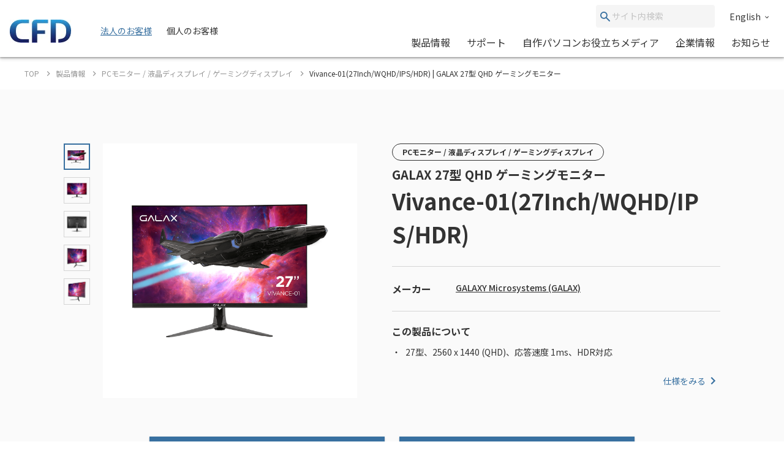

--- FILE ---
content_type: text/html; charset=UTF-8
request_url: https://www.cfd.co.jp/consumer/product/detail/vivance-01-27inch-wqhd-ips-hdr-.html
body_size: 163927
content:
<!doctype html>
<html lang="ja_JP">


<head xmlns:xlink="http://www.w3.org/1999/xlink" prefix="og: http://ogp.me/ns# fb: http://ogp.me/ns/fb# website: http://ogp.me/ns/website#">
  <meta charset="utf-8"/>
  <meta http-equiv="X-UA-Compatible" content="IE=edge"/>
  <meta name="HandheldFriendly" content="true"/>
  <meta name="viewport" content="width=device-width, initial-scale=1, shrink-to-fit=no, viewport-fit=cover"/>
  <meta http-equiv="cleartype" content="on"/>
  <meta http-equiv="x-dns-prefetch-control" content="on"/>

  <title>Vivance-01(27Inch/WQHD/IPS/HDR) | GALAX 27型 QHD ゲーミングモニター | CFD販売株式会社 CFD Sales INC.</title>
  <meta name="twitter:title" property="og:title" content="Vivance-01(27Inch/WQHD/IPS/HDR) | GALAX 27型 QHD ゲーミングモニター | CFD販売株式会社 CFD Sales INC." />
  <meta itemprop="headline" content="Vivance-01(27Inch/WQHD/IPS/HDR) | GALAX 27型 QHD ゲーミングモニター | CFD販売株式会社 CFD Sales INC." />
  <meta itemprop="name" content="Vivance-01(27Inch/WQHD/IPS/HDR) | GALAX 27型 QHD ゲーミングモニター | CFD販売株式会社 CFD Sales INC." />


  
  <meta name="keywords" content="CFD,GALAX,GAMING,ゲーミング,周辺機器,液晶,モニター,ディスプレイ">
  <meta name="description" content="ゲーミングブランド GALAXのゲーミング液晶モニターです。
27型、2560 x 1440 (QHD)、応答速度 1ms、HDR対応 ">
  <meta property="og:description" content="ゲーミングブランド GALAXのゲーミング液晶モニターです。
27型、2560 x 1440 (QHD)、応答速度 1ms、HDR対応 " />
  <meta itemprop="description" content="ゲーミングブランド GALAXのゲーミング液晶モニターです。
27型、2560 x 1440 (QHD)、応答速度 1ms、HDR対応 " />
  
  

  <meta content="en_US" property="og:locale:alternate"/>
  <meta content="ja_JP" property="og:locale:alternate"/>
  <meta content="ko_KR" property="og:locale:alternate"/>
  <meta content="zh_CN" property="og:locale:alternate"/>
  <meta content="zh_TW" property="og:locale:alternate"/>
  <meta content="summary_large_image" name="twitter:card"/>
  <meta content="CFD販売株式会社 CFD Sales INC." property="og:site_name" />
  
  <meta content="website" property="og:type"/>
  <meta content="https://www.cfd.co.jp/consumer/product/detail/vivance-01-27inch-wqhd-ips-hdr-.html" property="og:url" />





  <meta content="https://www.cfd.co.jp/webpim/product/image/v/vivance-01_27inch_wqhd_ips_hdr_/vivance-01_27inch_wqhd_ips_hdr_/vivance-01_27inch_wqhd_ips_hdr___0100.png" property="og:image" />
  <meta content="https://www.cfd.co.jp/webpim/product/image/v/vivance-01_27inch_wqhd_ips_hdr_/vivance-01_27inch_wqhd_ips_hdr_/vivance-01_27inch_wqhd_ips_hdr___0100.png" itemprop="image" />
  <meta content="https://www.cfd.co.jp/webpim/product/image/v/vivance-01_27inch_wqhd_ips_hdr_/vivance-01_27inch_wqhd_ips_hdr_/vivance-01_27inch_wqhd_ips_hdr___0100.png" name="twitter:image" />



  <meta http-equiv="x-ua-compatible" content="ie=edge"/>
  <meta content="SKYPE_TOOLBAR_PARSER_COMPATIBLE" name="SKYPE_TOOLBAR"/>
  <meta content="CFD販売株式会社 CFD Sales INC." name="author" />
  <meta content="CFD販売株式会社 CFD Sales INC." itemprop="author" />
  <meta content="CFD販売株式会社 CFD Sales INC." name="copyright" />
  <meta content="CFD販売株式会社 CFD Sales INC." itemprop="copyrightHolder" />


  




<!-- Google Tag Manager -->
<script>(function(w,d,s,l,i){w[l]=w[l]||[];w[l].push({'gtm.start':
new Date().getTime(),event:'gtm.js'});var f=d.getElementsByTagName(s)[0],
j=d.createElement(s),dl=l!='dataLayer'?'&l='+l:'';j.async=true;j.src=
'https://www.googletagmanager.com/gtm.js?id='+i+dl;f.parentNode.insertBefore(j,f);
})(window,document,'script','dataLayer','GTM-KVZQQSC');</script>
<!-- End Google Tag Manager -->

<!-- Google Tag Manager -->
<script>(function(w,d,s,l,i){w[l]=w[l]||[];w[l].push({'gtm.start':
new Date().getTime(),event:'gtm.js'});var f=d.getElementsByTagName(s)[0],
j=d.createElement(s),dl=l!='dataLayer'?'&l='+l:'';j.async=true;j.src=
'https://www.googletagmanager.com/gtm.js?id='+i+dl;f.parentNode.insertBefore(j,f);
})(window,document,'script','dataLayer','GTM-WH9KT8R');</script>
<!-- End Google Tag Manager -->







  <link href="https://www.cfd.co.jp" rel="dns-prefetch" />
  <link href="https://www.cfd.co.jp" rel="preconnect" />
  
  <link href="https://fonts.googleapis.com" rel="preconnect" />
  <link href="https://fonts.googleapis.com" rel="preconnect" crossorigin />
  <link href="https://fonts.googleapis.com/css2?family=Noto+Sans+JP:wght@400;500;700&amp;display=swap" rel="stylesheet" />
  <link href="/common/js/bundle.js?date=202509251200" rel="prefetch" />
  <link href="/common/js/bundle.js?date=202509251200" rel="preload" as="script" crossorigin />
  <link href="/common/js/bundle.js?date=202509251200" rel="modulepreload" />
  <link rel="stylesheet" href="/common/css/style.css?date=202407231400" />
  



  
  
    
      
    
  


<link rel="canonical" href="https://www.cfd.co.jp/biz/product/detail/vivance-01-27inch-wqhd-ips-hdr-.html">

<meta name="robots" content="noindex" />


<script>
  var poplink3 = [
    {
      uid: '0eff0b14d1b747d5af9a47072b138369u',
      target: '#header-suggest-pc',
      deviceType: 'pcia',
    },
    {
      uid: '0eff0b14d1b747d5af9a47072b138369u',
      target: '#header-suggest-sp',
      deviceType: 'pcia',
    },
    {
      uid: '0eff0b14d1b747d5af9a47072b138369u',
      target: '#suggest-01',
      deviceType: 'pcia',
    },
    {
      uid: '0eff0b14d1b747d5af9a47072b138369u',
      target: '#suggest-02',
      deviceType: 'pcia',
    },
  ];
  (function () {
    var s = document.createElement('script');
    s.charset = 'utf-8';
    s.src = '//poplink-f.probo.biz/pl3/poplink3.js';
    document.getElementsByTagName('head')[0].appendChild(s);
  })();
</script>
</head>
    <body xmlns:xlink="http://www.w3.org/1999/xlink" class="normal">
        

<!-- Google Tag Manager (noscript) -->
<noscript><iframe src="https://www.googletagmanager.com/ns.html?id=GTM-KVZQQSC"
height="0" width="0" style="display:none;visibility:hidden"></iframe></noscript>
<!-- End Google Tag Manager (noscript) -->

<!-- Google Tag Manager (noscript) -->
<noscript><iframe src="https://www.googletagmanager.com/ns.html?id=GTM-WH9KT8R"
height="0" width="0" style="display:none;visibility:hidden"></iframe></noscript>
<!-- End Google Tag Manager (noscript) -->




        <div id="app">
            <div class="el-page-wrapper">
                


  
    ﻿


                <el-site-header inline-template api-path-search-product-name="/xhr-test/product-name.json">
    <div class="el-site-header">
      <div class="el-site-header__shadow">
        <div class="el-site-header__inner">
          <div class="el-site-header__logo">
            <a href="/" title="CFD"><img src="https://www.cfd.co.jp/common/img/logo/cfd-logo.jpg" alt="" /></a>
          </div>
          <div class="el-site-header__change-type-wrapper">
            <a class="el-site-header__change-type__link" href="/biz/"><span class="el-site-header__change-type__text">法人のお客様</span></a>
            <span class="el-site-header__change-type__text">個人のお客様</span>
          </div>
          <div class="el-site-header__nav-wrapper--pc">
            <div class="el-site-header__nav-row--pc">
                <form class="el-site-header__search--pc" data-href="/consumer/search/index.html" @submit.prevent="onSubmitSearch($event)">
                    <button class="el-site-header__search--pc__submit" type="submit">
                        <i class="icn-search el-site-header__search--pc__arr" aria-hidden="true"><svg><use xlink:href="#icn-search"></use></svg></i>
                    </button>
                    <input class="el-site-header__search--pc__input" type="text" name="keyword" id="header-suggest-pc" placeholder="サイト内検索" />
                </form>
<a class="el-site-header__language-link" href="/biz/en/corporate/"><span class="el-site-header__language-link__text">English</span><i class="icn-chevron--down el-site-header__language-link__arr" aria-hidden="true">
                <svg>
                  <use xlink:href="#icn-chevron--down"></use></svg></i></a>            </div>
            <div class="el-site-header__nav-row--pc">
              <div class="el-site-header__nav-lower--pc">
                <el-site-header-mega-menu v-cloak>
                  <template #trigger><a href="/consumer/product/">製品情報</a></template>
                  <template #region><a class="el-site-header-mega-menu__heading" href="/consumer/product/">製品情報</a>
                    <div class="el-site-header-mega-menu__inner">
                      <el-tab v-cloak inline-template>
                        <div class="el-tab" data-style="2" data-tab-len="2">
                          <div class="el-tab__tablist">
                            <div class="el-tab__tablist__inner" role="tablist">
                              <button class="el-tab-head" :id="returnId('head', 0)" role="tab" :aria-controls="returnId('body', 0)" :aria-selected="isActive(0)" :tabindex="isActive(0) ? null : '-1'" @click="onTriggerClicked($event, 0)">製品カテゴリから探す</button>
                              <button class="el-tab-head" :id="returnId('head', 1)" role="tab" :aria-controls="returnId('body', 1)" :aria-selected="isActive(1)" :tabindex="isActive(1) ? null : '-1'" @click="onTriggerClicked($event, 1)">メーカー・ブランドから探す</button>
                            </div>
                            <button class="el-tab__tablist__scroll-btn el-tab__tablist__scroll-btn--right" v-show="showScrollRight" @click="scrollRightOverflowY()">
                              <i class="icn-chevron--right el-tab__tablist__symbol" aria-hidden="true">
                                <svg>
                                  <use xlink:href="#icn-chevron--right"></use></svg></i>
                            </button>
                            <button class="el-tab__tablist__scroll-btn el-tab__tablist____scroll-btn--left" v-show="showScrollLeft" @click="scrollLeftOverflowY()">
                              <i class="icn-chevron--left el-tab__tablist__symbol" aria-hidden="true">
                                <svg>
                                  <use xlink:href="#icn-chevron--left"></use></svg></i>
                            </button>
                          </div>
                          <div class="el-tab__tabpanellist">
                            <div class="el-tab-body" :id="returnId('body', 0)" role="tabpanel" :aria-hidden="!isActive(0)" :aria-labelledby="returnId('head', 0)" tabindex="0">
                              <div class="el-site-header-mega-menu__inner" data-column="d6" data-direction="row">
                                <div class="el-site-header-mega-menu__column">
                                  <div class="el-site-header-mega-menu__item">
                                    <div class="el-site-header-mega-menu__item__heading"><span>パソコンパーツ</span></div>
                                    <ul class="el-site-header-mega-menu__item__list">
                                      <li class="el-site-header-mega-menu__item__list__item">
                                        <a href="/consumer/product/category/memory.html">メモリ<img /></a>
                                      </li>
                                      <li class="el-site-header-mega-menu__item__list__item">
                                        <a href="/consumer/product/category/cpu.html">CPU<img /></a>
                                      </li>
                                      <li class="el-site-header-mega-menu__item__list__item">
                                        <a href="/consumer/product/category/motherboard.html">マザーボード<img /></a>
                                      </li>
                                      <li class="el-site-header-mega-menu__item__list__item">
                                        <a href="/consumer/product/category/graphics-board.html">グラフィックボード(GPU)/ビデオカード<img /></a>
                                      </li>
                                      <li class="el-site-header-mega-menu__item__list__item">
                                        <a href="/consumer/product/category/pc-case.html">PCケース<img /></a>
                                      </li>
                                      <li class="el-site-header-mega-menu__item__list__item">
                                        <a href="/consumer/product/category/minipc.html">ベアボーン/ミニPC<img /></a>
                                      </li>
                                      <li class="el-site-header-mega-menu__item__list__item">
                                        <a href="/consumer/product/category/cpu-cooler.html">CPUクーラー<img /></a>
                                      </li>
                                      <li class="el-site-header-mega-menu__item__list__item">
                                        <a href="/consumer/product/category/accessory-fan.html">ファン<img /></a>
                                      </li>
                                      <li class="el-site-header-mega-menu__item__list__item">
                                        <a href="/consumer/product/category/accessory-led.html">LED関連<img /></a>
                                      </li>
                                      <li class="el-site-header-mega-menu__item__list__item">
                                        <a href="/consumer/product/category/interface.html">インターフェースボード<img /></a>
                                      </li>
                                      <li class="el-site-header-mega-menu__item__list__item">
                                        <a href="/consumer/product/category/network.html">ネットワーク関連<img /></a>
                                      </li>
                                      <li class="el-site-header-mega-menu__item__list__item">
                                        <a href="/consumer/product/category/power.html">電源ユニット<img /></a>
                                      </li>
                                    </ul>
                                  </div>
                                </div>
                                <div class="el-site-header-mega-menu__column">
                                  <div class="el-site-header-mega-menu__item">
                                    <div class="el-site-header-mega-menu__item__heading"><span>ドライブ/ストレージ</span></div>
                                    <ul class="el-site-header-mega-menu__item__list">
                                      <li class="el-site-header-mega-menu__item__list__item">
                                        <a href="/consumer/product/category/hdd.html">HDD(ハードディスク)<img /></a>
                                      </li>
                                      <li class="el-site-header-mega-menu__item__list__item">
                                        <a href="/consumer/product/category/ssd.html">SSD<img /></a>
                                      </li>
                                      <li class="el-site-header-mega-menu__item__list__item">
                                        <a href="/consumer/product/category/case.html">SSD/HDDケース<img /></a>
                                      </li>
                                    </ul>
                                  </div>
                                  <div class="el-site-header-mega-menu__item">
                                    <div class="el-site-header-mega-menu__item__heading"><span>パソコン周辺機器</span></div>
                                    <ul class="el-site-header-mega-menu__item__list">
                                      <li class="el-site-header-mega-menu__item__list__item">
                                        <a href="/consumer/product/category/display.html">PCモニター/液晶ディスプレイ/ゲーミングディスプレイ<img /></a>
                                      </li>
                                      <li class="el-site-header-mega-menu__item__list__item">
                                        <a href="/consumer/product/category/keyboard.html">キーボード/ゲーミングキーボード<img /></a>
                                      </li>
                                      <li class="el-site-header-mega-menu__item__list__item">
                                        <a href="/consumer/product/category/mouse.html">マウス/ゲーミングマウス/マウスパッド<img /></a>
                                      </li>
                                      <li class="el-site-header-mega-menu__item__list__item">
                                        <a href="/consumer/product/category/gaminggearheadset.html">ヘッドホン/ヘッドセット<img /></a>
                                      </li>
                                      <li class="el-site-header-mega-menu__item__list__item">
                                        <a href="/consumer/product/category/microphone.html">マイク<img /></a>
                                      </li>
                                      <li class="el-site-header-mega-menu__item__list__item">
                                        <a href="/consumer/product/category/multimedia.html">マルチメディア関連<img /></a>
                                      </li>
                                      <li class="el-site-header-mega-menu__item__list__item">
                                        <a href="/consumer/product/category/auxiliary-input-device.html">補助入力デバイス(左手デバイス)<img /></a>
                                      </li>
                                      <li class="el-site-header-mega-menu__item__list__item">
                                        <a href="/consumer/product/category/docking-station.html">ドッキングステーション<img /></a>
                                      </li>
                                      <li class="el-site-header-mega-menu__item__list__item">
                                        <a href="/consumer/product/category/supply.html">サプライ品<img /></a>
                                      </li>
                                    </ul>
                                  </div>
                                </div>
                                <div class="el-site-header-mega-menu__column">
                                  <div class="el-site-header-mega-menu__item">
                                    <div class="el-site-header-mega-menu__item__heading"><span>ドローン</span></div>
                                    <ul class="el-site-header-mega-menu__item__list">
                                      <li class="el-site-header-mega-menu__item__list__item">
                                        <a href="/consumer/product/category/drone.html">空中ドローン<img /></a>
                                      </li>
                                      <li class="el-site-header-mega-menu__item__list__item">
                                        <a href="/consumer/product/category/rov.html">水中ドローン<img /></a>
                                      </li>
                                    </ul>
                                  </div>
                                  <div class="el-site-header-mega-menu__item">
                                    <div class="el-site-header-mega-menu__item__heading"><span>カメラ</span></div>
                                    <ul class="el-site-header-mega-menu__item__list">
                                      <li class="el-site-header-mega-menu__item__list__item">
                                        <a href="/consumer/product/category/accamera.html">アクションカメラ<img /></a>
                                      </li>
                                      <li class="el-site-header-mega-menu__item__list__item">
                                        <a href="/consumer/product/category/handy-cam.html">スタビライザー<img /></a>
                                      </li>
                                      <li class="el-site-header-mega-menu__item__list__item">
                                        <a href="/consumer/product/category/handy-cam-accessory.html">カメラ関連アクセサリー<img /></a>
                                      </li>
                                      <li class="el-site-header-mega-menu__item__list__item">
                                        <a href="/consumer/product/category/microphone.html">マイク<img /></a>
                                      </li>
                                    </ul>
                                  </div>
                                  <div class="el-site-header-mega-menu__item">
                                    <div class="el-site-header-mega-menu__item__heading"><span>STEM/ICT教育</span></div>
                                    <ul class="el-site-header-mega-menu__item__list">
                                      <li class="el-site-header-mega-menu__item__list__item">
                                        <a href="/consumer/product/category/programing.html">プログラミング教材<img /></a>
                                      </li>
                                    </ul>
                                  </div>
                                </div>
                                <div class="el-site-header-mega-menu__column">
                                  <div class="el-site-header-mega-menu__item">
                                    <div class="el-site-header-mega-menu__item__heading"><span>ウェアラブル</span></div>
                                    <ul class="el-site-header-mega-menu__item__list">
                                      <li class="el-site-header-mega-menu__item__list__item">
                                        <a href="/consumer/product/category/smartglass.html">スマートグラス<img /></a>
                                      </li>
                                    </ul>
                                  </div>
                                  <div class="el-site-header-mega-menu__item">
                                    <div class="el-site-header-mega-menu__item__heading"><span>家電</span></div>
                                    <ul class="el-site-header-mega-menu__item__list">
                                      <li class="el-site-header-mega-menu__item__list__item">
                                        <a href="/consumer/product/category/robot-cleaner.html">ロボット掃除機<img /></a>
                                      </li>
                                      <li class="el-site-header-mega-menu__item__list__item">
                                        <a href="/consumer/product/category/vacuum-and-mop.html">水拭き掃除機</a>
                                      </li>
                                      <li class="el-site-header-mega-menu__item__list__item">
                                        <a href="/consumer/product/category/hair-dryer.html">ヘアドライヤー</a>
                                      </li>
                                      <li class="el-site-header-mega-menu__item__list__item">
                                        <a href="/consumer/product/category/portable-battery.html">ポータブル電源</a>
                                      </li>
                                    </ul>
                                  </div>
                                </div>
                                <div class="el-site-header-mega-menu__column">
                                  <div class="el-site-header-mega-menu__item">
                                    <div class="el-site-header-mega-menu__item__heading"><span>ゲーミング関連製品</span></div>
                                    <ul class="el-site-header-mega-menu__item__list">
                                      <li class="el-site-header-mega-menu__item__list__item">
                                        <a href="/consumer/product/category/graphics-board.html">グラフィックボード(GPU)/ビデオカード<img /></a>
                                      </li>
                                      <li class="el-site-header-mega-menu__item__list__item">
                                        <a href="/consumer/product/category/display.html">PCモニター/液晶ディスプレイ/ゲーミングディスプレイ<img /></a>
                                      </li>
                                      <li class="el-site-header-mega-menu__item__list__item">
                                        <a href="/consumer/product/category/keyboard.html">キーボード/ゲーミングキーボード<img /></a>
                                      </li>
                                      <li class="el-site-header-mega-menu__item__list__item">
                                        <a href="/consumer/product/category/mouse.html">マウス/ゲーミングマウス/マウスパッド<img /></a>
                                      </li>
                                      <li class="el-site-header-mega-menu__item__list__item">
                                        <a href="/consumer/product/category/gaminggearheadset.html">ヘッドホン/ヘッドセット<img /></a>
                                      </li>
                                      <li class="el-site-header-mega-menu__item__list__item">
                                        <a href="/consumer/product/category/microphone.html">マイク<img /></a>
                                      </li>
                                      <li class="el-site-header-mega-menu__item__list__item">
                                        <a href="/consumer/product/category/gamingchair.html">ゲーミングチェア<img /></a>
                                      </li>
                                      <li class="el-site-header-mega-menu__item__list__item">
                                        <a href="/consumer/product/category/pc.html">PC<img /></a>
                                      </li>
                                      <li class="el-site-header-mega-menu__item__list__item">
                                        <a href="/consumer/product/category/p-pc.html">ポータブルPC<img /></a>
                                      </li>
                                      <li class="el-site-header-mega-menu__item__list__item">
                                        <a href="/consumer/product/category/apparel.html">アパレル<img /></a>
                                      </li>
                                    </ul>
                                  </div>
                                </div>
                              </div>
                            </div>
                            <div class="el-tab-body" :id="returnId('body', 1)" role="tabpanel" :aria-hidden="!isActive(1)" :aria-labelledby="returnId('head', 1)" tabindex="0">
                              <div class="el-site-header-mega-menu__inner" data-direction="column">
                                  <div class="el-site-header-mega-menu__item">
                                    <div class="el-site-header-mega-menu__item__heading"><span>オリジナルブランド</span></div>
                                    <ul class="el-site-header-mega-menu__item__list">
                                      <li class="el-site-header-mega-menu__item__list__item">
                                        <a href="/consumer/brand/cfd.html"><img src="/consumer/common/header/logo_2.jpg" art="CFD" /></a>
                                      </li>
                                      <li class="el-site-header-mega-menu__item__list__item">
                                        <a href="/consumer/brand/cfd-gaming.html"><img src="/consumer/common/header/logo_24.jpg" art="CFD Gaming" /></a>
                                      </li>
                                      <li class="el-site-header-mega-menu__item__list__item">
                                        <a href="/consumer/brand/cfd-selection.html"><img src="/consumer/common/header/logo_25.jpg" art="CFD Selection" /></a>
                                      </li>
                                      <li class="el-site-header-mega-menu__item__list__item">
                                        <a href="/consumer/brand/cfd-standard.html"><img src="/consumer/common/header/logo_cfdstandard_78x48.jpg" art="CFD Standard" /></a>
                                      </li>
                                      <li class="el-site-header-mega-menu__item__list__item">
                                        <a href="/consumer/brand/cfd-panram.html"><img src="/consumer/common/header/logo_26.jpg" art="CFD Panram" /></a>
                                      </li>
                                      <li class="el-site-header-mega-menu__item__list__item">
                                        <a href="/consumer/brand/kuroutoshikou.html"><img src="/consumer/common/header/logo_3.jpg" art="玄人志向" /></a>
                                      </li>
                                      <li class="el-site-header-mega-menu__item__list__item">
                                        <a href="/consumer/brand/galakuro-gaming.html"><img src="/consumer/common/header/logo_27.jpg" art="GALAKURO GAMING" /></a>
                                      </li>
                                    </ul>
                                  </div>
                                  <div class="el-site-header-mega-menu__item">
                                    <div class="el-site-header-mega-menu__item__heading"><span>取り扱いメーカー</span></div>
                                    <ul class="el-site-header-mega-menu__item__list">
                                      <li class="el-site-header-mega-menu__item__list__item">
                                        <a href="/consumer/brand/amd.html"><img src="/consumer/common/header/logo_4.jpg" art="AMD" /></a>
                                      </li>
                                      <li class="el-site-header-mega-menu__item__list__item">
                                        <a href="/consumer/brand/asrock.html"><img src="/consumer/common/header/logo_5.jpg" art="AsRock" /></a>
                                      </li>
                                      <li class="el-site-header-mega-menu__item__list__item">
                                        <a href="/consumer/brand/asus.html"><img src="/consumer/common/header/logo_asus.jpg" art="ASUS" /></a>
                                      </li>
                                      <!-- <li class="el-site-header-mega-menu__item__list__item">
                                        <a href="/consumer/brand/ayaneo.html"><img src="/consumer/common/header/logo_ayaneo_78x48.jpg" art="AYANEO" /></a>
                                      </li> -->
                                      <li class="el-site-header-mega-menu__item__list__item">
                                        <a href="/consumer/brand/benq.html"><img src="/consumer/common/header/logo_8.jpg" art="BenQ" /></a>
                                      </li>
                                      <!-- <li class="el-site-header-mega-menu__item__list__item">
                                        <a href="/consumer/brand/bitfenix.html"><img src="/consumer/common/header/logo_9.jpg" art="BitFenix" /></a>
                                      </li> -->
                                      <li class="el-site-header-mega-menu__item__list__item">
                                        <a href="/consumer/brand/blackmagic-design.html"><img src="/consumer/common/header/logo_10.jpg" art="Blackmagic Design" /></a>
                                      </li>
                                      <!-- <li class="el-site-header-mega-menu__item__list__item">
                                        <a href="/consumer/brand/cherry-xtrfy.html"><img src="/consumer/common/header/logo_header_cherryxtrfy.jpg" art="CHASING" /></a>
                                      </li> -->
                                      <li class="el-site-header-mega-menu__item__list__item">
                                        <a href="/consumer/brand/chasing.html"><img src="/consumer/common/header/logo_11.jpg" art="CHASING" /></a>
                                      </li>
                                      <li class="el-site-header-mega-menu__item__list__item">
                                        <a href="/consumer/brand/crucial.html"><img src="/consumer/common/header/logo_12.jpg" art="Crucial by Micron" /></a>
                                      </li>
                                      <li class="el-site-header-mega-menu__item__list__item">
                                        <a href="/consumer/brand/dji.html"><img src="/consumer/common/header/logo_13.jpg" art="DJI" /></a>
                                      </li>
                                      <!-- <li class="el-site-header-mega-menu__item__list__item">
                                        <a href="/consumer/brand/dreame.html"><img src="/consumer/common/header/logo_dreame_78x48.jpg" art="Dreame(ドリームミー)" /></a>
                                      </li> -->
                                      <li class="el-site-header-mega-menu__item__list__item">
                                        <a href="/consumer/brand/galaxy.html"><img src="/consumer/common/header/logo_14.jpg" art="GALAXY Microsystems" /></a>
                                      </li>
                                      <li class="el-site-header-mega-menu__item__list__item">
                                        <a href="/consumer/brand/gigabyte.html"><img src="/consumer/common/header/logo_15.jpg" art="GIGABYTE" /></a>
                                      </li>
                                    </ul>
                                    <ul class="el-site-header-mega-menu__item__list">
                                      <li class="el-site-header-mega-menu__item__list__item">
                                        <a href="/consumer/brand/id-cooling.html"><img src="/consumer/common/header/header_logo_id-cooling.jpg" art="ID-COOLING" /></a>
                                      </li>
                                      <li class="el-site-header-mega-menu__item__list__item">
                                        <a href="/consumer/brand/inwin.html"><img src="/consumer/common/header/logo_16.jpg" art="In Win" /></a>
                                      </li>
                                      <!-- <li class="el-site-header-mega-menu__item__list__item">
                                        <a href="/consumer/brand/loupedeck.html"><img src="/consumer/common/header/logo_loupedeck_78x48.jpg" art="Loupedeck" /></a>
                                      </li> -->
                                      <li class="el-site-header-mega-menu__item__list__item">
                                        <a href="/consumer/brand/montech.html"><img src="/consumer/common/header/logo_montech_78x48.jpg" art="MONTECH" /></a>
                                      </li>
                                      <li class="el-site-header-mega-menu__item__list__item">
                                        <a href="/consumer/brand/pgytech.html"><img src="/consumer/common/header/logo_17.jpg" art="PGYTECH" /></a>
                                      </li>
                                      <li class="el-site-header-mega-menu__item__list__item">
                                        <a href="/consumer/brand/powercolor.html"><img src="/consumer/common/header/logo_18.jpg" art="PowerColor" /></a>
                                      </li>
                                      <li class="el-site-header-mega-menu__item__list__item">
                                        <a href="/consumer/brand/qysea.html"><img src="/consumer/common/header/logo_20.jpg" art="QYSEA" /></a>
                                      </li>
                                      <li class="el-site-header-mega-menu__item__list__item">
                                        <a href="/consumer/brand/sandisk.html"><img src="/consumer/common/header/header_logo_sandisk.jpg" art="SANDISK" /></a>
                                      </li>
                                      <li class="el-site-header-mega-menu__item__list__item">
                                        <a href="/consumer/brand/seagate.html"><img src="/consumer/common/header/logo_21.jpg" art="Seagate" /></a>
                                      </li>
                                      <li class="el-site-header-mega-menu__item__list__item">
                                        <a href="/consumer/brand/sparkle.html"><img src="/consumer/common/header/logo_header_sparkle.jpg" art="SPARKLE" /></a>
                                      </li>
                                      <!-- <li class="el-site-header-mega-menu__item__list__item">
                                        <a href="/consumer/brand/tcl.html"><img src="/consumer/common/header/logo_tcl.jpg" art="TCL" /></a>
                                      </li> -->
                                      <li class="el-site-header-mega-menu__item__list__item">
                                        <a href="/consumer/brand/tryx.html"><img src="/consumer/common/header/header_logo_tryx.jpg" art="TRYX" /></a>
                                      </li>
                                      <!--<li class="el-site-header-mega-menu__item__list__item">
                                        <a href="/consumer/brand/vxfly.html"><img src="/consumer/common/header/logo_22.jpg" art="VxFly" /></a>
                                      </li>-->
                                      <li class="el-site-header-mega-menu__item__list__item">
                                        <a href="/consumer/brand/westerndigital.html"><img src="/consumer/common/header/logo_23.jpg" art="WesternDigital" /></a>
                                      </li>
                                    </ul>
                                  </div>
                                </div>
                            </div>
                          </div>
                      </el-tab>
                    </div>
                  </template>
                </el-site-header-mega-menu>

                <el-site-header-mega-menu v-cloak data-style="small">
                  <template #trigger><a href="/consumer/support/">サポート</a></template>
                  <template #region>
                    <div class="el-site-header-mega-menu__inner">
                      <div class="el-site-header-mega-menu__item">
                        <ul class="el-site-header-mega-menu__item__list">
                          <li class="el-site-header-mega-menu__item__list__item">
                            <a href="/consumer/support/#support-information">製品サポート案内<img /></a>
                          </li>
                          <li class="el-site-header-mega-menu__item__list__item">
                            <a href="/consumer/support/#support-question">よくある質問<img /></a>
                          </li>
                        </ul>
                      </div>
                    </div>
                  </template>
                </el-site-header-mega-menu>

                <el-site-header-mega-menu v-cloak>
                  <template #trigger><a href="/article/">自作パソコンお役立ちメディア</a></template>
                  <template #region
                    ><a class="el-site-header-mega-menu__heading" href="/article/">CFD PCパーツナビ － 自作パソコンお役立ちメディア</a>
                    <div class="el-site-header-mega-menu__inner" data-column="d1" data-direction="row">
                      <div class="el-site-header-mega-menu__column">
                        <div class="el-site-header-mega-menu__item">
                          <div class="el-site-header-mega-menu__item__heading"><span>カテゴリ一覧</span></div>
                          <ul class="el-site-header-mega-menu__item__list">
                            <li class="el-site-header-mega-menu__item__list__item">
                              <a href="/article/ssd/">SSD<img /></a>
                            </li>
                            <li class="el-site-header-mega-menu__item__list__item">
                              <a href="/article/memory/">メモリ<img /></a>
                            </li>
                            <li class="el-site-header-mega-menu__item__list__item">
                              <a href="/article/power/">電源ユニット<img /></a>
                            </li>
                            <li class="el-site-header-mega-menu__item__list__item">
                              <a href="/article/graphics-board/">グラフィックボード<img /></a>
                            </li>
                            <li class="el-site-header-mega-menu__item__list__item">
                              <a href="/article/gaming-chair/">ゲーミングチェア<img /></a>
                            </li>
                            <li class="el-site-header-mega-menu__item__list__item">
                              <a href="/article/cooling-solution/">冷却ソリューション<img /></a>
                            </li>
                          </ul>
                        </div>
                      </div>
                    </div>
                  </template>
                </el-site-header-mega-menu>

                <a class="el-site-header__nav-lower--pc__item" href="/consumer/corporate/">企業情報</a><a class="el-site-header__nav-lower--pc__item" href="/consumer/news/">お知らせ</a>
              </div>
            </div>
          </div>
          <div class="el-site-header__nav-wrapper--sp">
            <button class="el-site-header__search-trigger--sp" @click="onClickedSearchTriggerSp($event)">
              <i class="icn-search" aria-hidden="true">
                <svg>
                  <use xlink:href="#icn-search"></use></svg></i>
            </button>
            <button class="el-site-header__nav-trigger--sp" @click="onClickedNavTriggerSp($event)" :aria-expanded="_isActiveGlobalNavSp.toString()">
              <span class="el-site-header__nav-trigger--sp__inner"><span class="el-site-header__nav-trigger--sp__line"></span><span class="el-site-header__nav-trigger--sp__line"></span><span class="el-site-header__nav-trigger--sp__line"></span></span>
            </button>
          </div>
        </div>
      </div>
      <form class="el-site-header__search--sp" v-cloak :aria-hidden="!_isActiveSearchSp" @submit.prevent="onSubmitSearch($event)" action>
        <input class="el-site-header__search--sp__input" type="text" name="keyword" placeholder="検索ワード入力" />
        <button class="el-site-header__search--sp__submit" type="submit">
          <i class="icn-search el-site-header__search--sp__arr" aria-hidden="true">
            <svg>
              <use xlink:href="#icn-search"></use></svg></i>
        </button>
      </form>
      <div class="el-site-header-global-nav--sp" v-cloak :aria-hidden="!_isActiveGlobalNavSp" v-scroll-lock="_isActiveGlobalNavSp">
        <div class="el-site-header-global-nav--sp__main-container">
          <el-site-header-sp-accordion v-cloak>
            <template #trigger>製品情報</template>
            <template #region>
              <div class="el-site-header-global-nav--sp__main-item">
                <a class="el-site-header-global-nav--sp__main-item__inner" href="/consumer/product/"><span>製品情報トップ</span></a>
              </div>
              <div class="el-site-header-global-nav--sp__main-item">
                <a class="el-site-header-global-nav--sp__main-item__inner" href="/consumer/product/#product-category"><span>製品カテゴリから探す</span></a>
              </div>
              <div class="el-site-header-global-nav--sp__main-item">
                <a class="el-site-header-global-nav--sp__main-item__inner" href="/consumer/product/#maker-brand"><span>取り扱いブランド・メーカーから探す</span></a>
              </div>
            </template>
          </el-site-header-sp-accordion>
          <el-site-header-sp-accordion v-cloak>
            <template #trigger>サポート</template>
            <template #region>
              <div class="el-site-header-global-nav--sp__main-item">
                <a class="el-site-header-global-nav--sp__main-item__inner" href="/consumer/support/"><span>サポートトップ</span></a>
              </div>
              <div class="el-site-header-global-nav--sp__main-item">
                <a class="el-site-header-global-nav--sp__main-item__inner" href="/consumer/support/#support-information"><span>製品・サポート案内</span></a>
              </div>
              <div class="el-site-header-global-nav--sp__main-item">
                <a class="el-site-header-global-nav--sp__main-item__inner" href="/consumer/support/#support-question"><span>よくある質問</span></a>
              </div>
            </template>
          </el-site-header-sp-accordion>
          <el-site-header-sp-accordion v-cloak>
            <template #trigger>自作パソコンお役立ちメディア</template>
            <template #region>
              <div class="el-site-header-global-nav--sp__main-item">
                <a class="el-site-header-global-nav--sp__main-item__inner" href="/article/"><span>CFD PCパーツナビ － 自作パソコンお役立ちメディア</span></a>
              </div>
              <div class="el-site-header-global-nav--sp__main-item">
                <a class="el-site-header-global-nav--sp__main-item__inner" href="/article/ssd/"><span>SSD</span></a>
              </div>
              <div class="el-site-header-global-nav--sp__main-item">
                <a class="el-site-header-global-nav--sp__main-item__inner" href="/article/memory/"><span>メモリ</span></a>
              </div>
              <div class="el-site-header-global-nav--sp__main-item">
                <a class="el-site-header-global-nav--sp__main-item__inner" href="/article/power/"><span>電源ユニット</span></a>
              </div>
              <div class="el-site-header-global-nav--sp__main-item">
                <a class="el-site-header-global-nav--sp__main-item__inner" href="/article/graphics-board/"><span>グラフィックボード</span></a>
              </div>
              <div class="el-site-header-global-nav--sp__main-item">
                <a class="el-site-header-global-nav--sp__main-item__inner" href="/article/gaming-chair/"><span>ゲーミングチェア</span></a>
              </div>
              <div class="el-site-header-global-nav--sp__main-item">
                <a class="el-site-header-global-nav--sp__main-item__inner" href="/article/cooling-solution/"><span>冷却ソリューション</span></a>
              </div>
            </template>
          </el-site-header-sp-accordion>
          <div class="el-site-header-global-nav--sp__main-item">
            <a class="el-site-header-global-nav--sp__main-item__inner" href="/consumer/corporate/"><span>企業情報</span></a>
          </div>
          <div class="el-site-header-global-nav--sp__main-item">
            <a class="el-site-header-global-nav--sp__main-item__inner" href="/consumer/news/"><span>お知らせ</span></a>
          </div>
          <div class="el-site-header-global-nav--sp__main-item">
            <a class="el-site-header-global-nav--sp__main-item__inner" href="/biz/"><span>法人のお客さまはこちら</span></a>
          </div>
        </div>
      </div>
    </div>
</el-site-header>


  
  

                <main class="el-contents-wrapper" role="main">
                    
                    




<nav class="el-breadcrumbs">
    <ol class="el-breadcrumbs__inner" itemscope itemtype="http://schema.org/BreadcrumbList">
        
        
            
                
                

                
                

            
        
            
                
                
                <li class="el-breadcrumbs-item" itemprop="itemListElement" itemscope itemtype="http://schema.org/ListItem">
                    <a class="el-breadcrumbs-item__inner" href="/consumer/index.html" itemid="/consumer/index.html" itemprop="item" itemtype="http://schema.org/Thing">
                        
                            
                            <span itemprop="name">TOP</span>
                        
                        <i class="icn-chevron--right el-breadcrumbs-item__chevron" aria-hidden="true"><svg><use xlink:href="#icn-chevron--right"></use></svg></i>
                    </a>
                    <meta itemprop="position" content="2" />
                </li>
                

                
                

            
        
            
                
                
                <li class="el-breadcrumbs-item" itemprop="itemListElement" itemscope itemtype="http://schema.org/ListItem">
                    <a class="el-breadcrumbs-item__inner" href="/consumer/product/index.html" itemid="/consumer/product/index.html" itemprop="item" itemtype="http://schema.org/Thing">
                        
                            
                            <span itemprop="name">製品情報</span>
                        
                        <i class="icn-chevron--right el-breadcrumbs-item__chevron" aria-hidden="true"><svg><use xlink:href="#icn-chevron--right"></use></svg></i>
                    </a>
                    <meta itemprop="position" content="3" />
                </li>
                

                
                

            
        
        
            
            <li class="el-breadcrumbs-item" itemprop="itemListElement" itemscope itemtype="http://schema.org/ListItem">
                <a class="el-breadcrumbs-item__inner" href="/consumer/product/category/display.html" itemid="/consumer/product/category/display.html" itemprop="item" itemtype="http://schema.org/Thing">
                    <span itemprop="name">PCモニター / 液晶ディスプレイ / ゲーミングディスプレイ</span>
                    <i class="icn-chevron--right el-breadcrumbs-item__chevron" aria-hidden="true"><svg><use xlink:href="#icn-chevron--right"></use></svg></i>
                </a>
                <meta itemprop="position" content="4" />
            </li>
            
            
        
        <li class="el-breadcrumbs-item" itemprop="itemListElement" itemscope itemtype="http://schema.org/ListItem">
            <a class="el-breadcrumbs-item__inner" href="/consumer/product/detail/vivance-01-27inch-wqhd-ips-hdr-.html" itemid="/consumer/product/detail/vivance-01-27inch-wqhd-ips-hdr-.html" itemprop="item" itemtype="http://schema.org/Thing" aria-current="page">
                <span itemprop="name">Vivance-01(27Inch/WQHD/IPS/HDR) | GALAX 27型 QHD ゲーミングモニター</span>
                <i class="icn-chevron--right el-breadcrumbs-item__chevron" aria-hidden="true"><svg><use xlink:href="#icn-chevron--right"></use></svg></i>
            </a>
            
            <meta itemprop="position" content="5" />
            
        </li>
    </ol>
</nav>


                    
                    
                    
                    
    <div class="el-section" data-bg-color="7" data-narrow-mini="true">
        <div class="el-product-leaf">
            <div class="el-product-leaf__inner">
                <div class="el-product-leaf__row" data-layout="4-6">
                    <div class="el-product-leaf__column">
                        <div class="el-product-leaf__heading-container" data-hide-on-pc="true">
                            
                            <span class="el-product-leaf__category">PCモニター / 液晶ディスプレイ / ゲーミングディスプレイ</span>
                            
    
                            <p class="el-product-leaf__sub-heading">GALAX 27型 QHD ゲーミングモニター</p>
                            <h1 class="el-product-leaf__heading">
                                <span>Vivance-01(27Inch/WQHD/IPS/HDR)</span>
                            </h1>
                        </div>
                        <!-- /el-product-leaf__heading-container -->                      
                        <div class="el-product-leaf__slider-container">
                            <el-product-leaf-slider v-cloak :images="[
                                
                                    { src: '/webpim/product/image/v/vivance-01_27inch_wqhd_ips_hdr_/vivance-01_27inch_wqhd_ips_hdr_/vivance-01_27inch_wqhd_ips_hdr___0100.png' },
                                    
                                
    
                                
                                    { src: '/webpim/product/image/v/vivance-01_27inch_wqhd_ips_hdr_/vivance-01_27inch_wqhd_ips_hdr_/vivance-01_27inch_wqhd_ips_hdr___0101.png' },
                                    
                                
    
                                
                                    { src: '/webpim/product/image/v/vivance-01_27inch_wqhd_ips_hdr_/vivance-01_27inch_wqhd_ips_hdr_/vivance-01_27inch_wqhd_ips_hdr___0102.png' },
                                    
                                
    
                                
                                    { src: '/webpim/product/image/v/vivance-01_27inch_wqhd_ips_hdr_/vivance-01_27inch_wqhd_ips_hdr_/vivance-01_27inch_wqhd_ips_hdr___0103.png' },
                                    
                                
    
                                
                                    { src: '/webpim/product/image/v/vivance-01_27inch_wqhd_ips_hdr_/vivance-01_27inch_wqhd_ips_hdr_/vivance-01_27inch_wqhd_ips_hdr___0104.png' },
                                    
                                

                                
                            ]" >
                            </el-product-leaf-slider>
                        </div>
                        <!-- /el-product-leaf__slider-container -->
                    </div>
                    <!-- /el-product-leaf__column -->
                    <div class="el-product-leaf__column">
                        <div class="el-product-leaf__heading-container" data-hide-on-sp="true">
                            
                            <span class="el-product-leaf__category">PCモニター / 液晶ディスプレイ / ゲーミングディスプレイ</span>
                            
    
                            <p class="el-product-leaf__sub-heading">GALAX 27型 QHD ゲーミングモニター</p>
                            <h1 class="el-product-leaf__heading">
                                <span>Vivance-01(27Inch/WQHD/IPS/HDR)</span>
                            </h1>
                        </div>
                        <!-- /el-product-leaf__heading-container -->
    
                        <div class="el-product-leaf__info">
                            
                            
    



                            

        
                            
                <div class="el-product-leaf__info__item">
                    <span class="el-product-leaf__info__heading">メーカー</span>
                    <a class="el-product-leaf__info__text" href="/consumer/brand/galaxy.html">GALAXY Microsystems (GALAX)
                    </a>
                </div>
                <!-- /el-product-leaf__info__item -->

                            
                            



    

    

    

    

    

    

    

    

    

    

    

    

    

    

    

    

    

    

    

    

    

    

    

    

    

    

    

    

    

    

    

    

    

    

    

    

    

    

    

    

    

    

    

    

    

    

    

    

    

    

    

    

    

    

    

    

    

    

    

    

    

    

    

    

    

    

    

    

    

    

    

    

    

    

    

    

    

    

    

    

    

    

    

    

    

    

    

    

    

    

    

    

    

    

    

    

    

    

    

    

    

    

    

    

    

    

    

    

    

    

    

    

    

    

    

    

    

    

    

    

    

    

    

    

    

    

    

    

    

    

    

    

    

    

    

    

    

    

    

    

    

    

    

    

    

    

    

    

    

    

    

    

    

    

    

    

    

    

    

    

    

    

    

    

    

    

    

    

    

    

    

    

    

    

    

    

    

    

    

    

    

    

    

    

    

    

    

    

    

    

    

    

    

    

    

    

    

    

    

    

    

    

    

    

    

    

    

    

    

    

    

    

    

    

    

    

    

    

    

    

    

    

    

    

    

    

    

    

    

    

    

    

    

    

    

    

    

    

    

    

    

    

    

    

    

    

    

    

    

    

    

    

    

    

    

    

    

    

    

    

    

    

    

    

    

    

    

    

    

    

    

    

    

    

    

    

    

    

    

    

    

    

    

    

    

    

    

    

    

    

    

    

    

    

    

    

    

    

    

    

    

    

    

    

    

    

    

    

    

    

    

    

    

    

    

    

    

    

    

    

    

    

    

    

    

    

    

    

    

    

    

    

    

    

    

    

    

    

    

    

    

    

    

    

    

    

    

    

    

    

    

    

    

    

    

    

    

    

    

    

    

    

    

    

    

    

    

    

    

    

    

    

    

    

    

    

    

    

    

    

    

    

    

    

    

    

    

    

    

    

    

    

    

    

    

    

    

    

    

    

    

    

    

    

    

    

    

    

    

    

    

    

    

    

    

    

    

    

    

    

    

    

    

    

    

    

    

    

    

    

    

    

    

    

    

    

    

    

    

    

    

    

    

    

    

    

    

    

    

    

    

    

    

    

    

    

    

    

    

    

    

    

    

    

    

    

    

    

    

    

    

    

    

    

    

    

    

    

    

    

    

    

    

    

    

    

    

    

    

    

    

    

    

    

    

    

    

    

    

    

    

    

    

    

    

    

    

    

    

    

    

    

    

    

    

    

    

    

    

    

    

    

    

    

    

    

    

    

    

    

    

    

    

    

    

    

    

    

    

    

    

    

    

    

    

    

    

    

    

    

    

    

    

    

    

    

    

    

    

    

    

    

    

    

    

    

    

    

    

    

    

    

    

    

    

    

    

    

    

    

    

    

    

    

    

    

    

    

    

    

    

    

    

    

    

    

    

    

    

    

    

    

    

    

    

    

    

    

    

    

    

    

    

    

    

    

    

    

    

    

    

    

    

    

    

    

    

    

    

    

    

    

    

    

    

    

    

    

    

    

    

    

    

    

    

    

    

    

    

    

    

    

    

    

    

    

    

    

    

    

    

    

    

    

    

    

    

    

    

    

    

    

    

    

    

    

    

    

    

    

    

    

    

    

    

    

    

    

    

    

    

    

    

    

    

    

    

    

    

    

    

    

    

    

    

    

    

    

    

    

    

    

    

    

    

    

    

    

    

    

    

    

    

    

    

    

    

    

    

    

    

    

    

    

    

    

    

    

    

    

    

    

    

    

    

    

    

    

    

    

    

    

    

    

    

    

    

    

    

    

    

    

    

    

    

    

    

    

    

    

    

    

    

    

    

    

    

    

    

    

    

    

    

    

    

    

    

    

    

    

    

    

    

    

    

    

    

    

    

    

    

    

    

    

    

    

    

    

    

    

    

    

    

    

    

    

    

    

    

    

    

    

    

    

    

    

    

    

    

    

    

    

    

    

    

    

    

    

    

    

    

    

    

    

    

    

    

    

    

    

    

    

    

    

    

    

    

    

    

    

    

    

    

    

    

    

    

    

    

    

    

    

    

    

    

    

    

    

    

    

    

    

    

    

    

    

    

    

    

    

    

    

    

    

    

    

    

    

    

    

    

    

    

    

    

    

    

    

    

    

    

    

    

    

    

    

    

    

    

    

    

    

    

    

    

    

    

    

    

    

    

    

    

    

    

    

    

    

    

    

    

    

    

    

    

    

    

    

    

    

    

    

    

    

    

    

    

    

    

    

    

    

    

    

    

    

    

    

    

    

    

    

    

    

    

    

    

    

    

    

    

    

    

    

    

    

    

    

    

    

    

    

    

    

    

    

    

    

    

    

    

    

    

    

    

    

    

    

    

    

    

    

    

    

    

    

    

    

    

    

    

    

    

    

    

    

    

    

    

    

    

    

    

    

    

    

    

    

    

    

    

    

    

    

    

    

    

    

    

    

    

    

    

    

    

    

    

    

    

    

    

    

    

    

    

    

    

    

    

    

    

    

    

    

    

    

    

    

    

    

    

    

    

    

    

    

    

    

    

    

    

    

    

    

    

    

    

    

    

    

    

    

    

    

    

    

    

    

    

    

    

    

    

    

    

    

    

    

    

    

    

    

    

    

    

    

    

    

    

    

    

    

    

    

    

    

    

    

    

    

    

    

    

    

    

    

    

    

    

    

    

    

    

    

    

    

    

    

    

    

    

    

    

    

    

    

    

    

    

    

    

    

    

    

    

    

    

    

    

    

    

    

    

    

    

    

    

    

    

    

    

    

    

    

    

    

    

    

    

    

    

    

    

    

    

    

    

    

    

    

    

    

    

    

    

    

    

    

    

    

    

    

    

    

    

    

    

    

    

    

    

    

    

    

    

    

    

    

    

    

    

    

    

    

    

    

    

    

    

    

    

    

    

    

    

    

    

    

    

    

    

    

    

    

    

    

    

    

    

    

    

    

    

    

    

    

    

    

    

    

    

    

    

    

    

    

    

    

    

    

    

    

    

    

    

    

    

    

    

    

    

    

    

    

    

    

    

    

    

    

    

    

    

    

    

    

    

    

    

    

    

    

    

    

    

    

    

    

    

    

    

    

    

    

    

    

    

    

    

    

    

    

    

    

    

    

    

    

    

    

    

    

    

    

    

    

    

    

    

    

    

    

    

    

    

    

    

    

    

    

    

    

    

    

    

    

    

    

    

    

    

    

    

    

    

    

    

    

    

    

    

    

    

    

    

    

    

    

    

    

    

    

    

    

    

    

    

    

    

    

    

    

    

    

    

    

    

    

    

    

    

    

    

    

    

    

    

    

    

    

    

    

    

    

    

    

    

    

    

    

    

    

    

    

    

    

    

    

    

    

    

    

    

    

    

    

    

    

    

    

    

    

    

    

    

    

    

    

    

    

    

    

    

    

    

    

    

    

    

    

    

    

    

    

    

    

    

    

    

    

    

    

    

    

    

    

    

    

    

    

    

    

    

    

    

    

    

    

    

    

    

    

    

    

    

    

    

    

    

    

    

    

    

    

    

    

    

    

    

    

    

    

    

    

    

    

    

    

    

    

    

    

    

    

    

    

    

    

    

    

    

    

    

    

    

    

    

    

    

    

    

    

    

    

    

    

    

    

    

    

    

    

    

    

    

    

    

    

    

    

    

    

    

    

    

    

    

    

    

    

    

    

    

    

    

    

    

    

    

    

    

    

    

    

    

    

    

    

    

    

    

    

    

    

    

    

    

    

    

    

    

    

    

    

    

    

    

    

    

    

    

    

    

    

    

    

    

    

    

    

    

    

    

    

    

    

    

    

    

    

    

    

    

    

    

    

    

    

    

    

    

    

    

    

    

    

    

    

    

    

    

    

    

    

    

    

    

    

    

    

    

    

    

    

    

    

    

    

    

    

    

    

    

    

    

    

    

    

    

    

    

    

    

    

    

    

    

    

    

    

    

    

    

    

    

    

    

    

    

    

    

    

    

    

    

    

    

    

    

    

    

    

    

    

    

    

    

    

    

    

    

    

    

    

    

    

    

    

    

    

    

    

    

    

    

    

    

    

    

    

    

    

    

    

    

    

    

    

    

    

    

    

    

    

    

    

    

    

    

    

    

    

    

    

    

    

    

    

    

    

    

    

    

    

    

    

    

    

    

    

    

    

    

    

    

    

    

    

    

    

    

    

    

    

    

    

    

    

    

    

    

    

    

    

    

    

    

    

    

    

    

    

    

    

    

    

    

    

    

    

    

    

    

    

    

    

    

    

    

    

    

    

    

    

    

    

    

    

    

    

    

    

    

    

    

    

    

    

    

    

    

    

    

    

    

    

    

    

    

    

    

    

    

    

    

    

    

    

    

    

    

    

    

    

    

    

    

    

    

    

    

    

    

    

    

    

    

    

    

    

    

    

    

    

    

    

    

    

    

    

    

    

    

    

    

    

    

    

    

    

    

    

    

    

    

    

    

    

    

    

    

    

    

    

    

    

    

    

    

    

    

    

    

    

    

    

    

    

    

    

    

    

    

    

    

    

    

    

    

    

    

    

    

    

    

    

    

    

    

    

    

    

    

    

    

    

    

    

    

    

    

    

    

    

    

    

    

    

    

    

    

    

    

    

    

    

    

    

    

    

    

    

    

    

    

    

    

    

    

    

    

    

    

    

    

    

    

    

    

    

    

    

    

    

    

    

    

    

    

    

    

    

    

    

    

    

    

    

    

    

    

    

    

    

    

    

    

    

    

    

    

    

    

    

    

    

    

    

    

    

    

    

    

    

    

    

    

    

    

    

    

    

    

    

    

    

    

    

    

    

    

    

    

    

    

    

    

    

    

    

    

    

    

    

    

    

    

    

    

    

    

    

    

    

    

    

    

    

    

    

    

    

    

    

    

    

    

    

    

    

    

    

    

    

    

    

    

    

    

    

    

    

    

    

    

    

    

    

    

    

    

    

    

    

    

    

    

    

    

    

    

    

    

    

    

    

    

    

    

    

    

    

    

    

    

    

    

    

    

    

    

    

    

    

    

    

    

    

    

    

    

    

    

    

    

    

    

    

    

    

    

    

    

    

    

    

    

    

    

    

    

    

    

    

    

    

    

    

    

    

    

    

    

    

    

    

    

    

    

    

    

    

    

    

    

    

    

    

    

    

    

    

    

    

    

    

    

    

    

    

    

    

    

    

    

    

    

    

    

    

    

    

    

    

    

    

    

    

    

    

    

    

    

    

    

    

    

    

    

    

    

    

    

    

    

    

    

    

    

    

    

    

    

    

    

    

    

    

    

    

    

    

    

    

    

    

    

    

    

    

    

    

    

    

    

    

    

    

    

    

    

    

    

    

    

    

    

    

    

    

    

    

    

    

    

    

    

    

    

    

    

    

    

    

    

    

    

    

    

    

    

    

    

    

    

    

    

    

    

    

    

    

    

    

    

    

    

    

    

    

    

    

    

    

    

    

    

    

    

    

    

    

    

    

    

    

    

    

    

    

    

    

    

    

    

    

    

    

    

    

    

    

    

    

    

    

    

    

    

    

    

    

    

    

    

    

    

    

    

    

    

    

    

    

    

    

    

    

    

    

    

    

    

    

    

    

    

    

    

    

    

    

    

    

    

    

    

    

    

    

    

    

    

    

    

    

    

    

    

    

    

    

    

    

    

    

    

    

    

    

    

    

    

    

    

    

    

    

    

    

    

    

    

    

    

    

    

    

    

    

    

    

    

    

    

    

    

    

    

    

    

    

    

    

    

    

    

    

    

    

    

    

    

    

    

    

    

    

    

    

    

    

    

    

    

    

    

    

    

    

    

    

    

    

    

    

    

    

    

    

    

    

    

    

    

    

    

    

    

    

    

    

    

    

    

    

    

    

    

    

    

    

    

    

    

    

    

    

    

    

    

    

    

    

    

    

    

    

    

    

    

    

    

    

    

    

    

    

    

    

    

    

    

    

    

    

    

    

    

    

    

    

    

    

    

    

    

    

    

    

    

    

    

    

    

    

    

    

    

    

    

    

    

    

    

    

    

    

    

    

    

    

    

    

    

    

    

    

    

    

    

    

    

    

    

    

    

    

    

    

    

    

    

    

    

    

    

    

    

    

    

    

    

    

    

    

    

    

    

    

    

    

    

    

    

    

    

    

    

    

    

    

    

    

    

    

    

    

    

    

    

    

    

    

    

    

    

    

    

    

    

    

    

    

    

    

    

    

    

    

    

    

    

    

    

    

    

    

    

    

    

    

    

    

    

    

    

    

    

    

    

    

    

    

    

    

    

    

    

    

    

    

    

    

    

    

    

    

    

    

    

    

    

    

    

    

    

    

    

    

    

    

    

    

    

    

    

    

    

    

    

    

    

    

    

    

    

    

    

    

    

    

    

    

    

    

    

    

    

    

    

    

    

    

    

    

    

    

    

    

    

    

    

    

    

    

    

    

    

    

    

    

    

    

    

    

    

    

    

    

    

    

    

    

    

    

    

    

    

    

    

    

    

    

    

    

    

    

    

    

    

    

    

    

    

    

    

    

    

    

    

    

    

    

    

    

    

    

    

    

    

    

    

    

    

    

    

    

    

    

    

    

    

    

    

    

    

    

    

    

    

    

    

    

    

    

    

    

    

    

    

    

    

    

    

    

    

    

    

    

    

    

    

    

    

    

    

    

    

    

    

    

    

    

    

    

    

    

    

    

    

    

    

    

    

    

    

    

    

    

    

    

    

    

    

    

    

    

    

    

    

    

    

    

    

    

    

    

    

    

    

    

    

    

    

    

    

    

    

    

    

    

    

    

    

    

    

    

    

    

    

    

    

    

    

    

    

    

    

    

    

    

    

    

    

    

    

    

    

    

    

    

    

    

    

    

    

    

    

    

    

    

    

    

    

    

    

    

    

    

    

    

    

    

    

    

    

    

    

    

    

    

    

    

    

    

    

    

    

    

    

    

    

    

    

    

    

    

    

    

    

    

    

    

    

    

    

    

    

    

    

    

    

    

    

    

    

    

    

    

    

    

    

    

    

    

    

    

    

    

    

    

    

    

    

    

    

    

    

    

    

    

    

    

    

    

    

    

    

    

    

    

    

    

    

    

    

    

    

    

    

    

    

    

    

    

    

    

    

    

    

    

    

    

    

    

    

    

    

    

    

    

    

    

    

    

    

    

    

    

    

    

    

    

    

    

    

    

    

    

    

    

    

    

    

    

    

    

    

    

    

    

    

    

    

    

    

    

    

    

    

    

    

    

    

    

    

    

    

    

    

    

    

    

    

    

    

    

    

    

    

    

    

    

    

    

    

    

    

    

    

    

    

    

    

    

    

    

    

    

    

    

    

    

    

    

    

    

    

    

    

    

    

    

    

    

    

    

    

    

    

    

    

    

    

    

    

    

    

    

    

    

    

    

    

    

    

    

    

    

    

    

    

    

    

    

    

    

    

    

    

    

    

    

    

    

    

    

    

    

    

    

    

    

    

    

    

    

    

    

    

    

    

    

    

    

    

    

    

    

    

    

    

    

    

    

    

    

    

    

    

    

    

    

    

    

    

    

    

    

    

    

    

    

    

    

    

    

    

    

    

    

    

    

    

    

    

    

    

    

    

    

    

    

    

    

    

    

    

    

    

    

    

    

    

    

    

    

    

    

    

    

    

    

    

    

    

    

    

    

    

    

    

    

    

    

    

    

    

    

    

    

    

    

    

    

    

    

    

    

    

    

    

    

    

    

    

    

    

    

    

    

                        </div>
                        <!-- /el-product-leaf__info -->
    
                        <div class="el-product-leaf__summary">
                            
                            <p>この製品について</p>
                            <ul>
                                <li>
                                    <span>27型、2560 x 1440 (QHD)、応答速度 1ms、HDR対応 </span>
                                </li>
                            </ul>
                            
    
                            
                            <div class="el-product-leaf__summary__link-container">
                                <a class="el-product-leaf__summary__link-item" href="#product-specification">仕様をみる
                                    <i class="icn-chevron--right el-product-leaf__summary__link-icn" aria-hidden="true">
                                        <svg>
                                            <use xlink:href="#icn-chevron--right"></use>
                                        </svg>
                                    </i >
                                </a>
                            </div>
                            
    
                            
                        </div>
                    </div>
                    <!-- /el-product-leaf__column -->
                </div>
                <!-- /el-product-leaf__row -->
            </div>
        </div>
                  <div class="el-btn" data-align="center" data-layout="horizontal" data-column="m1-t1-d3">
        <div class="el-btn__inner">
          

          
            <a class="el-btn-item" href="https://www.cfd.co.jp/pim/series/__icsFiles/afieldfile/2022/07/20/GALAX_Vivance-01_manual.pdf" data-color="blue" target="_blank" rel="noopener noreferrer">
              <i class="icn-open-in-new el-btn-item__icn-after" aria-hidden="true"><svg><use xlink:href="#icn-open-in-new"></use></svg></i>
              <span class="el-btn-item__text">Vivance-01 マニュアル</span>
            </a>
          

          
            <a class="el-btn-item" href="/pim/series/galax_monitor_policy.pdf" data-color="blue" target="_blank" rel="noopener noreferrer">
              <i class="icn-open-in-new el-btn-item__icn-after" aria-hidden="true"><svg><use xlink:href="#icn-open-in-new"></use></svg></i>
              <span class="el-btn-item__text">ドット抜け基準はこちら</span>
            </a>
          

          

          

          

          
        </div>
    </div>
            
    </div>
    
                    
    <el-anchor-list-fixed v-cloak>
        <template #items="slotProps"
          ><a class="el-anchor-list-fixed__item" v-if="slotProps.isExistsAnchorTarget('#product-summary')" href="#product-summary" v-anchor
            ><i class="icn-chevron--down" aria-hidden="true">
              <svg>
                <use xlink:href="#icn-chevron--down"></use></svg></i
            ><span>特長</span></a
          ><a class="el-anchor-list-fixed__item" v-if="slotProps.isExistsAnchorTarget('#product-specification')" href="#product-specification" v-anchor
            ><i class="icn-chevron--down" aria-hidden="true">
              <svg>
                <use xlink:href="#icn-chevron--down"></use></svg></i
            ><span>仕様</span></a
          ><a class="el-anchor-list-fixed__item" v-if="slotProps.isExistsAnchorTarget('#product-contact')" href="#product-contact" v-anchor
            ><i class="icn-chevron--down" aria-hidden="true">
              <svg>
                <use xlink:href="#icn-chevron--down"></use></svg></i
            ><span>お問い合わせ</span></a
          ><a class="el-anchor-list-fixed__item" v-if="slotProps.isExistsAnchorTarget('#product-question')" href="#product-question" v-anchor
            ><i class="icn-chevron--down" aria-hidden="true">
              <svg>
                <use xlink:href="#icn-chevron--down"></use></svg></i
            ><span>よくある質問</span></a
          ><a class="el-anchor-list-fixed__item" v-if="slotProps.isExistsAnchorTarget('#product-example')" href="#product-example" v-anchor
            ><i class="icn-chevron--down" aria-hidden="true">
              <svg>
                <use xlink:href="#icn-chevron--down"></use></svg></i
            ><span>業種別提案・事例</span></a
          ><a class="el-anchor-list-fixed__item" v-if="slotProps.isExistsAnchorTarget('#product-related')" href="#product-related" v-anchor
            ><i class="icn-chevron--down" aria-hidden="true">
              <svg>
                <use xlink:href="#icn-chevron--down"></use></svg></i
            ><span>関連する製品</span></a
          >
        </template>
      </el-anchor-list-fixed>

                    

    <h2 class="el-heading-lv2" data-align="center" id="product-summary"><span class="el-heading-lv2__inner">主な特長</span></h2>

<!--
		modules
	--><div align="" class="el-pic" data-align="center" data-border-radius="radius-none"><span class="el-pic__inner">
<div class="el-pic__img-container">
<picture>
<img alt="Vivance-01メインビジュアル" src="/pim/series/__icsFiles/afieldfile/2022/06/20/vivance01_01.jpg"/>
</picture>
</div>
<div class="el-pic__caption">
</div></span></div><br /><br />
<div data-vertical-on-sp="true" data-pic-pos="right" class="el-pic-block" data-border-radius="radius-none">
<span class="el-pic-block__pic-container">
<div class="el-pic-block__img-container el-pic-block__img-container-with-label">
<picture>
<img alt="Vivance-01正面画像" src="/pim/series/__icsFiles/afieldfile/2022/06/20/vivance01_02.jpg"/>
</picture>
<div class="el-pic-block__label">
<span style="background-color: null">
<span/>
</span>
</div>
</div>
<div class="el-pic-block__caption">
</div>
</span>
<div class="el-pic-block__text-container">
<h3 id="" data-align="" class="el-heading-lv3">
<span class="el-heading-lv3__inner">優れたカラー表現力
</span>
</h3>
<h4 id="" data-align="" class="el-heading-lv4">
<span class="el-heading-lv4__inner">・DCI-P3：95%
</span>
</h4>
<h4 id="" data-align="" class="el-heading-lv4">
<span class="el-heading-lv4__inner">・sRGB：99%
</span>
</h4>
<h4 id="" data-align="" class="el-heading-lv4">
<span class="el-heading-lv4__inner">・Color Depth：10bit
</span>
</h4>
<h4 id="" data-align="" class="el-heading-lv4">
<span class="el-heading-lv4__inner">・HDR対応
</span>
</h4>
</div>
</div>
<div data-vertical-on-sp="true" data-pic-pos="" class="el-pic-block" data-border-radius="radius-none">
<span class="el-pic-block__pic-container">
<div class="el-pic-block__img-container el-pic-block__img-container-with-label">
<picture>
<img alt="応答速度1msイメージ画像" src="/pim/series/__icsFiles/afieldfile/2022/06/21/vivance01_03.jpg"/>
</picture>
<div class="el-pic-block__label">
<span style="background-color: null">
<span/>
</span>
</div>
</div>
<div class="el-pic-block__caption">
</div>
</span>
<div class="el-pic-block__text-container">
<h3 id="" data-align="" class="el-heading-lv3">
<span class="el-heading-lv3__inner">応答速度1msの美しい映像
</span>
</h3>
<p data-align="" class="el-paragraph">MPRT（応答速度）1msで、映像の乱れやモーションブラーを抑えます。<br/>
<br/>
DCI-P3色域95％、コントラスト比1000:1という高い性能により、美しく鮮明なビジュアルを表現が可能です。
</p>
</div>
</div>
<h3 id="" data-align="" class="el-heading-lv3">
<span class="el-heading-lv3__inner">リフレッシュレート 165Hz の滑らかな映像体験
</span>
</h3>
<div align="" class="el-pic" data-align="" data-border-radius="radius-none"><span class="el-pic__inner">
<div class="el-pic__img-container">
<picture>
<img alt="リフレッシュレート165Hzイメージ画像" src="/pim/series/__icsFiles/afieldfile/2022/06/21/vivance01_04.jpg"/>
</picture>
</div>
<div class="el-pic__caption">
</div></span></div>
<h3 id="" data-align="" class="el-heading-lv3">
<span class="el-heading-lv3__inner">NVIDIA G-Syncに対応で、カクつきのない映像表現
</span>
</h3>
<div align="" class="el-pic" data-align="" data-border-radius="radius-none"><span class="el-pic__inner">
<div class="el-pic__img-container">
<picture>
<img alt="G-Syncイメージ画像" src="/pim/series/__icsFiles/afieldfile/2022/06/21/vivance01_05.jpg"/>
</picture>
</div>
<div class="el-pic__caption">
</div></span></div><br /><br />
<div data-vertical-on-sp="true" data-pic-pos="right" class="el-pic-block" data-border-radius="radius-none">
<span class="el-pic-block__pic-container">
<div class="el-pic-block__img-container el-pic-block__img-container-with-label">
<picture>
<img alt="ブルーライト低減機能イメージ画像" src="/pim/series/__icsFiles/afieldfile/2022/06/21/vivance01_06.jpg"/>
</picture>
<div class="el-pic-block__label">
<span style="background-color: null">
<span/>
</span>
</div>
</div>
<div class="el-pic-block__caption">
</div>
</span>
<div class="el-pic-block__text-container">
<h3 id="" data-align="" class="el-heading-lv3">
<span class="el-heading-lv3__inner">ブルーライト低減機能搭載
</span>
</h3>
<p data-align="" class="el-paragraph">ブルーライトを抑える低ブルーライト設定を内蔵しています。
</p>
</div>
</div>
<h3 id="" data-align="" class="el-heading-lv3">
<span class="el-heading-lv3__inner">フリッカーフリー機能搭載
</span>
</h3>
<p data-align="" class="el-paragraph">Vivance-01は、最先端のフリッカーフリー機能を搭載しており、通常のPWMモニターで発生するチラつきを抑えます。
</p>
<div align="" class="el-pic" data-align="" data-border-radius="radius-none"><span class="el-pic__inner">
<div class="el-pic__img-container">
<picture>
<img alt="フリッカーフリーイメージ画像" src="/pim/series/__icsFiles/afieldfile/2022/06/21/vivance01_07.jpg"/>
</picture>
</div>
<div class="el-pic__caption">
</div></span></div>
<h3 id="" data-align="" class="el-heading-lv3">
<span class="el-heading-lv3__inner">マルチモニターにもオススメの薄いベゼル
</span>
</h3>
<p data-align="" class="el-paragraph">Vivance-01の薄いベゼルによるボーダーレスなデザインは、マルチモニター環境にも最適です。<br/>
<br/>
シームレスな環境で、没入感の高いゲームプレイをお楽しみいただけます。
</p>
<div align="" class="el-pic" data-align="" data-border-radius="radius-none"><span class="el-pic__inner">
<div class="el-pic__img-container">
<picture>
<img alt="薄いベゼルのイメージ画像" src="/pim/series/__icsFiles/afieldfile/2022/06/21/vivance01_08.jpg"/>
</picture>
</div>
<div class="el-pic__caption">
</div></span></div><br /><br />
<div data-vertical-on-sp="true" data-pic-pos="" class="el-pic-block" data-border-radius="radius-none">
<span class="el-pic-block__pic-container">
<div class="el-pic-block__img-container el-pic-block__img-container-with-label">
<picture>
<img alt="多彩なI/Oイメージ画像" src="/pim/series/__icsFiles/afieldfile/2022/06/21/vivance01_09.jpg"/>
</picture>
<div class="el-pic-block__label">
<span style="background-color: null">
<span/>
</span>
</div>
</div>
<div class="el-pic-block__caption">
</div>
</span>
<div class="el-pic-block__text-container">
<h3 id="" data-align="" class="el-heading-lv3">
<span class="el-heading-lv3__inner">4つの映像入力ポート
</span>
</h3>
<p data-align="" class="el-paragraph">DisplayPort x2、HDMI x2のリッチな映像入力ポートを搭載しています。<br/>
<br/>
PCやゲーム機など様々なハードウェアを接続することが可能です。<br/>
<br/>
 
</p>
</div>
</div>
<h3 id="" data-align="" class="el-heading-lv3">
<span class="el-heading-lv3__inner">マニュアル
</span>
</h3>
<div data-column="m1-t2-d3" data-layout="vertical" data-align="left" class="el-btn">
<div class="el-btn__inner">
<a data-color="blue" rel="noopener" target="_blank" href="/pim/series/__icsFiles/afieldfile/2022/07/20/GALAX_Vivance-01_manual.pdf" class="el-btn-item"><i class="icn-chevron--right el-btn-item__icn-after" aria-hidden="true"><svg><use xlink:href="#icn-chevron--right"></use></svg></i>
<span class="el-btn-item__text">Vivance-01 マニュアル
</span>
</a>
</div>
</div>
<!--
			/modules
		-->

                    

    <div class="el-section" data-bg-color="1">
        <h2 class="el-heading-lv2" data-align="center" id="product-specification"><span class="el-heading-lv2__inner">仕様</span></h2>
        
        <div class="el-table">
            <div>
                <table>
                    <colgroup>
                        <col width="15%">
                        <col width="15%">
                        <col width="70%">
                    </colgroup>
                    <tbody>
                        
                            
                                <tr>
                                    
                                        
                                        
                                            <th rowspan="1" colspan="2">JAN</th>
                                        

                                        
                                            
                                            
                                                <td colspan="2">
                                                    
                                                        4895147147086
                                                        
                                                        
                                                        
                                                        
                                                    </span>
                                                    
                                                </td>
                                            
                                        
                                    
                                </tr>
                                
                            
                        
                            
                                <tr>
                                    
                                        
                                        
                                            <th rowspan="1" colspan="2">パネルサイズ</th>
                                        

                                        
                                            
                                            
                                                <td colspan="2">
                                                    
                                                        27 型 IPS
                                                        
                                                        
                                                        
                                                        
                                                    </span>
                                                    
                                                </td>
                                            
                                        
                                    
                                </tr>
                                
                            
                        
                            
                                <tr>
                                    
                                        
                                        
                                            <th rowspan="1" colspan="2">ディスプレイ寸法</th>
                                        

                                        
                                            
                                            
                                                <td colspan="2">
                                                    
                                                        －
                                                        
                                                        
                                                        
                                                        
                                                    </span>
                                                    
                                                </td>
                                            
                                        
                                    
                                </tr>
                                
                            
                        
                            
                                <tr>
                                    
                                        
                                        
                                            <th rowspan="1" colspan="2">バックライト</th>
                                        

                                        
                                            
                                            
                                                <td colspan="2">
                                                    
                                                        LED
                                                        
                                                        
                                                        
                                                        
                                                    </span>
                                                    
                                                </td>
                                            
                                        
                                    
                                </tr>
                                
                            
                        
                            
                                <tr>
                                    
                                        
                                        
                                            <th rowspan="1" colspan="2">ディスプレイ表面</th>
                                        

                                        
                                            
                                            
                                                <td colspan="2">
                                                    
                                                        －
                                                        
                                                        
                                                        
                                                        
                                                    </span>
                                                    
                                                </td>
                                            
                                        
                                    
                                </tr>
                                
                            
                        
                            
                                <tr>
                                    
                                        
                                        
                                            <th rowspan="1" colspan="2">彩度</th>
                                        

                                        
                                            
                                            
                                                <td colspan="2">
                                                    
                                                        95% DCI-P3
                                                        
                                                        
                                                        
                                                        
                                                    </span>
                                                    
                                                </td>
                                            
                                        
                                    
                                </tr>
                                
                            
                        
                            
                                <tr>
                                    
                                        
                                        
                                            <th rowspan="1" colspan="2">解像度</th>
                                        

                                        
                                            
                                            
                                                <td colspan="2">
                                                    
                                                        2560 x 1440 (WQHD)
                                                        
                                                        
                                                        
                                                        
                                                    </span>
                                                    
                                                </td>
                                            
                                        
                                    
                                </tr>
                                
                            
                        
                            
                                <tr>
                                    
                                        
                                        
                                            <th rowspan="1" colspan="2">画素ピッチ</th>
                                        

                                        
                                            
                                            
                                                <td colspan="2">
                                                    
                                                        －
                                                        
                                                        
                                                        
                                                        
                                                    </span>
                                                    
                                                </td>
                                            
                                        
                                    
                                </tr>
                                
                            
                        
                            
                                <tr>
                                    
                                        
                                        
                                            <th rowspan="1" colspan="2">ブライトネス</th>
                                        

                                        
                                            
                                            
                                                <td colspan="2">
                                                    
                                                        300-350 cd/m2
                                                        
                                                        
                                                        
                                                        
                                                    </span>
                                                    
                                                </td>
                                            
                                        
                                    
                                </tr>
                                
                            
                        
                            
                                <tr>
                                    
                                        
                                        
                                            <th rowspan="1" colspan="2">コントラスト比</th>
                                        

                                        
                                            
                                            
                                                <td colspan="2">
                                                    
                                                        1000:01:00
                                                        
                                                        
                                                        
                                                        
                                                    </span>
                                                    
                                                </td>
                                            
                                        
                                    
                                </tr>
                                
                            
                        
                            
                                <tr>
                                    
                                        
                                        
                                            <th rowspan="1" colspan="2">ダイナミックコントラスト比</th>
                                        

                                        
                                            
                                            
                                                <td colspan="2">
                                                    
                                                        －
                                                        
                                                        
                                                        
                                                        
                                                    </span>
                                                    
                                                </td>
                                            
                                        
                                    
                                </tr>
                                
                            
                        
                            
                                <tr>
                                    
                                        
                                        
                                            <th rowspan="1" colspan="2">視野角</th>
                                        

                                        
                                            
                                            
                                                <td colspan="2">
                                                    
                                                        178°(H)/178°(V)
                                                        
                                                        
                                                        
                                                        
                                                    </span>
                                                    
                                                </td>
                                            
                                        
                                    
                                </tr>
                                
                            
                        
                            
                                <tr>
                                    
                                        
                                        
                                            <th rowspan="1" colspan="2">表示色</th>
                                        

                                        
                                            
                                            
                                                <td colspan="2">
                                                    
                                                        10 bits
                                                        
                                                        
                                                        
                                                        
                                                    </span>
                                                    
                                                </td>
                                            
                                        
                                    
                                </tr>
                                
                            
                        
                            
                                <tr>
                                    
                                        
                                        
                                            <th rowspan="1" colspan="2">応答速度</th>
                                        

                                        
                                            
                                            
                                                <td colspan="2">
                                                    
                                                        1 ms (MPRT)
                                                        
                                                        
                                                        
                                                        
                                                    </span>
                                                    
                                                </td>
                                            
                                        
                                    
                                </tr>
                                
                            
                        
                            
                                <tr>
                                    
                                        
                                        
                                            <th rowspan="1" colspan="2">リフレッシュレート(最大)</th>
                                        

                                        
                                            
                                            
                                                <td colspan="2">
                                                    
                                                        165 Hz
                                                        
                                                        
                                                        
                                                        
                                                    </span>
                                                    
                                                </td>
                                            
                                        
                                    
                                </tr>
                                
                            
                        
                            
                                <tr>
                                    
                                        
                                        
                                            <th rowspan="1" colspan="2">HDR</th>
                                        

                                        
                                            
                                            
                                                <td colspan="2">
                                                    
                                                        ◯
                                                        
                                                        
                                                        
                                                        
                                                    </span>
                                                    
                                                </td>
                                            
                                        
                                    
                                </tr>
                                
                            
                        
                            
                                <tr>
                                    
                                        
                                        
                                            <th rowspan="1" colspan="2">フリッカーフリー</th>
                                        

                                        
                                            
                                            
                                                <td colspan="2">
                                                    
                                                        ○
                                                        
                                                        
                                                        
                                                        
                                                    </span>
                                                    
                                                </td>
                                            
                                        
                                    
                                </tr>
                                
                            
                        
                            
                                <tr>
                                    
                                        
                                        
                                            <th rowspan="1" colspan="2">HBR3</th>
                                        

                                        
                                            
                                            
                                                <td colspan="2">
                                                    
                                                        －
                                                        
                                                        
                                                        
                                                        
                                                    </span>
                                                    
                                                </td>
                                            
                                        
                                    
                                </tr>
                                
                            
                        
                            
                                <tr>
                                    
                                        
                                        
                                            <th rowspan="1" colspan="2">入力ポート</th>
                                        

                                        
                                            
                                            
                                                <td colspan="2">
                                                    
                                                        DisplayPort 1.2 x2<br />HDMI 2.0 x2
                                                        
                                                        
                                                        
                                                        
                                                    </span>
                                                    
                                                </td>
                                            
                                        
                                    
                                </tr>
                                
                            
                        
                            
                                <tr>
                                    
                                        
                                        
                                            <th rowspan="1" colspan="2">イヤホンジャック</th>
                                        

                                        
                                            
                                            
                                                <td colspan="2">
                                                    
                                                        ◯
                                                        
                                                        
                                                        
                                                        
                                                    </span>
                                                    
                                                </td>
                                            
                                        
                                    
                                </tr>
                                
                            
                        
                            
                                <tr>
                                    
                                        
                                        
                                            <th rowspan="1" colspan="2">マイクジャック</th>
                                        

                                        
                                            
                                            
                                                <td colspan="2">
                                                    
                                                        －
                                                        
                                                        
                                                        
                                                        
                                                    </span>
                                                    
                                                </td>
                                            
                                        
                                    
                                </tr>
                                
                            
                        
                            
                                <tr>
                                    
                                        
                                        
                                            <th rowspan="1" colspan="2">スピーカー</th>
                                        

                                        
                                            
                                            
                                                <td colspan="2">
                                                    
                                                        2×3W
                                                        
                                                        
                                                        
                                                        
                                                    </span>
                                                    
                                                </td>
                                            
                                        
                                    
                                </tr>
                                
                            
                        
                            
                                <tr>
                                    
                                        
                                        
                                            <th rowspan="1" colspan="2">USBポート</th>
                                        

                                        
                                            
                                            
                                                <td colspan="2">
                                                    
                                                        －
                                                        
                                                        
                                                        
                                                        
                                                    </span>
                                                    
                                                </td>
                                            
                                        
                                    
                                </tr>
                                
                            
                        
                            
                                <tr>
                                    
                                        
                                        
                                            <th rowspan="1" colspan="2">電圧</th>
                                        

                                        
                                            
                                            
                                                <td colspan="2">
                                                    
                                                        12V 5A
                                                        
                                                        
                                                        
                                                        
                                                    </span>
                                                    
                                                </td>
                                            
                                        
                                    
                                </tr>
                                
                            
                        
                            
                                <tr>
                                    
                                        
                                        
                                            <th rowspan="1" colspan="2">消費電力</th>
                                        

                                        
                                            
                                            
                                                <td colspan="2">
                                                    
                                                        45 W
                                                        
                                                        
                                                        
                                                        
                                                    </span>
                                                    
                                                </td>
                                            
                                        
                                    
                                </tr>
                                
                            
                        
                            
                                <tr>
                                    
                                        
                                        
                                            <th rowspan="1" colspan="2">Power Saving Mode</th>
                                        

                                        
                                            
                                            
                                                <td colspan="2">
                                                    
                                                        0.5 W
                                                        
                                                        
                                                        
                                                        
                                                    </span>
                                                    
                                                </td>
                                            
                                        
                                    
                                </tr>
                                
                            
                        
                            
                                <tr>
                                    
                                        
                                        
                                            <th rowspan="1" colspan="2">Power Off Mode</th>
                                        

                                        
                                            
                                            
                                                <td colspan="2">
                                                    
                                                        －
                                                        
                                                        
                                                        
                                                        
                                                    </span>
                                                    
                                                </td>
                                            
                                        
                                    
                                </tr>
                                
                            
                        
                            
                                <tr>
                                    
                                        
                                        
                                            <th rowspan="1" colspan="2">傾斜角</th>
                                        

                                        
                                            
                                            
                                                <td colspan="2">
                                                    
                                                        －
                                                        
                                                        
                                                        
                                                        
                                                    </span>
                                                    
                                                </td>
                                            
                                        
                                    
                                </tr>
                                
                            
                        
                            
                                <tr>
                                    
                                        
                                        
                                            <th rowspan="1" colspan="2">ピボット</th>
                                        

                                        
                                            
                                            
                                                <td colspan="2">
                                                    
                                                        －
                                                        
                                                        
                                                        
                                                        
                                                    </span>
                                                    
                                                </td>
                                            
                                        
                                    
                                </tr>
                                
                            
                        
                            
                                <tr>
                                    
                                        
                                        
                                            <th rowspan="1" colspan="2">高さ調整</th>
                                        

                                        
                                            
                                            
                                                <td colspan="2">
                                                    
                                                        －
                                                        
                                                        
                                                        
                                                        
                                                    </span>
                                                    
                                                </td>
                                            
                                        
                                    
                                </tr>
                                
                            
                        
                            
                                <tr>
                                    
                                        
                                        
                                            <th rowspan="1" colspan="2">スウィーベル</th>
                                        

                                        
                                            
                                            
                                                <td colspan="2">
                                                    
                                                        －
                                                        
                                                        
                                                        
                                                        
                                                    </span>
                                                    
                                                </td>
                                            
                                        
                                    
                                </tr>
                                
                            
                        
                            
                                <tr>
                                    
                                        
                                        
                                            <th rowspan="1" colspan="2">ケンジントンロック</th>
                                        

                                        
                                            
                                            
                                                <td colspan="2">
                                                    
                                                        ○
                                                        
                                                        
                                                        
                                                        
                                                    </span>
                                                    
                                                </td>
                                            
                                        
                                    
                                </tr>
                                
                            
                        
                            
                                <tr>
                                    
                                        
                                        
                                            <th rowspan="1" colspan="2">VESAウォールマウント</th>
                                        

                                        
                                            
                                            
                                                <td colspan="2">
                                                    
                                                        100 x 100 mm
                                                        
                                                        
                                                        
                                                        
                                                    </span>
                                                    
                                                </td>
                                            
                                        
                                    
                                </tr>
                                
                            
                        
                            
                                <tr>
                                    
                                        
                                        
                                            <th rowspan="1" colspan="2">主な付属品</th>
                                        

                                        
                                            
                                            
                                                <td colspan="2">
                                                    
                                                        ACアダプタ、電源ケーブル、DPケーブル、マニュアル
                                                        
                                                        
                                                        
                                                        
                                                    </span>
                                                    
                                                </td>
                                            
                                        
                                    
                                </tr>
                                
                            
                        
                            
                                <tr>
                                    
                                        
                                        
                                            <th rowspan="1" colspan="2">保証期間</th>
                                        

                                        
                                            
                                            
                                                <td colspan="2">
                                                    
                                                        パーツ：2年<br />液晶：1年
                                                        
                                                        
                                                        
                                                        
                                                    </span>
                                                    
                                                </td>
                                            
                                        
                                    
                                </tr>
                                
                            
                        
                            
                                <tr>
                                    
                                        
                                        
                                            <th rowspan="1" colspan="2">寸法(スタンド付き)</th>
                                        

                                        
                                            
                                            
                                                <td colspan="2">
                                                    
                                                        W 614.1 x H 457.6 x D 182.5 mm
                                                        
                                                        
                                                        
                                                        
                                                    </span>
                                                    
                                                </td>
                                            
                                        
                                    
                                </tr>
                                
                            
                        
                            
                                <tr>
                                    
                                        
                                        
                                            <th rowspan="1" colspan="2">寸法(スタンド無し)</th>
                                        

                                        
                                            
                                            
                                                <td colspan="2">
                                                    
                                                        W 614.1 x H 362.4 x D 48.4 mm
                                                        
                                                        
                                                        
                                                        
                                                    </span>
                                                    
                                                </td>
                                            
                                        
                                    
                                </tr>
                                
                            
                        
                            
                                <tr>
                                    
                                        
                                        
                                            <th rowspan="1" colspan="2">重量</th>
                                        

                                        
                                            
                                            
                                                <td colspan="2">
                                                    
                                                        4.9 kg
                                                        
                                                        
                                                        
                                                        
                                                    </span>
                                                    
                                                </td>
                                            
                                        
                                    
                                </tr>
                                
                            
                        
                            
                                <tr>
                                    
                                        
                                        
                                            <th rowspan="1" colspan="2">関連リンク</th>
                                        

                                        
                                            
                                            
                                                <td colspan="2">
                                                    
                                                        
                                                        
                                                        <a href="https://www.galax.com/en/gaming-monitor/vivance-series/gaming-monitor-vi-01.html" target="_blank" rel="noopener">メーカー製品ページ</a>
                                                        
                                                        
                                                    </span>
                                                    
                                                </td>
                                            
                                        
                                    
                                </tr>
                                
                            
                        
                            
                                <tr>
                                    
                                        
                                        
                                            <th rowspan="1" colspan="2">備考</th>
                                        

                                        
                                            
                                            
                                                <td colspan="2">
                                                    
                                                        ※関連リンクのメーカー製品情報もあわせて参照下さい。<br />※本仕様は予告なく変更される場合があります。
                                                        
                                                        
                                                        
                                                        
                                                    </span>
                                                    
                                                </td>
                                            
                                        
                                    
                                </tr>
                                
                            
                        
                    </tbody>
                </table>
            </div>
        </div>

    
    </div>


                    
                    




  <h2 class="el-heading-lv2" data-align="center" id="product-question"><span class="el-heading-lv2__inner">PCモニター / 液晶ディスプレイ / ゲーミングディスプレイに関するご質問</span></h2>
  <el-tab v-cloak inline-template>
    <div class="el-tab" data-style="1" data-tab-len="3">
      <div class="el-tab__tablist">
        <div class="el-tab__tablist__inner" role="tablist">
          
          
          <button class="el-tab-head" :id="returnId('head', 2)" role="tab" :aria-controls="returnId('body', 2)" :aria-selected="isActive(2)" :tabindex="isActive(2) ? null : '-1'" @click="onTriggerClicked($event, 2)">保証/修理について</button>
        </div>
        <button class="el-tab__tablist__scroll-btn el-tab__tablist__scroll-btn--right" v-show="showScrollRight" @click="scrollRightOverflowY()">
          <i class="icn-chevron--right el-tab__tablist__symbol" aria-hidden="true">
            <svg>
              <use xlink:href="#icn-chevron--right"></use></svg
          ></i>
        </button>
        <button class="el-tab__tablist__scroll-btn el-tab__tablist____scroll-btn--left" v-show="showScrollLeft" @click="scrollLeftOverflowY()">
          <i class="icn-chevron--left el-tab__tablist__symbol" aria-hidden="true">
            <svg>
              <use xlink:href="#icn-chevron--left"></use></svg
          ></i>
        </button>
      </div>
      <div class="el-tab__tabpanellist">



        <div class="el-tab-body" :id="returnId('body', 2)" role="tabpanel" :aria-hidden="!isActive(2)" :aria-labelledby="returnId('head', 2)" tabindex="0">
          <el-faq-link v-cloak>
            <template #default="slotProps">
              
              <a class="el-faq-link__item" href="/consumer/support/detail/124147984_1675.html" >
                <div class="el-faq-link__item__inner">
                  <i class="icn-question el-faq-link__item__icn--question" aria-hidden="true"><svg><use xlink:href="#icn-question"></use></svg></i>
                  <p class="el-faq-link__item__text">保証期間はいつまでになりますか？</p>
                </div>
                <i class="icn-chevron--right el-faq-link__item__icn" aria-hidden="true"><svg><use xlink:href="#icn-chevron--right"></use></svg></i>
              </a>
              
            </template>
            <template #add>
              
              <div class="el-text-list" role="list" data-align="right" data-layout="vertical" data-column="m1-t3-d6">
                <a class="el-text-list__item" role="listitem" href="/consumer/support/category/display.html#faq-03"
                  ><span class="el-text-list__item__symbol"></span
                  ><span class="el-text-list__item__text-container"
                    ><span class="el-text-list__item__text">一覧をみる</span
                    ><i class="icn-chevron--right el-text-list__item__icn-after" aria-hidden="true">
                      <svg>
                        <use xlink:href="#icn-chevron--right"></use></svg></i></span
                ></a>
              </div>
              
            </template>
          </el-faq-link>
        </div>

      </div>
    </div>
  </el-tab>





                    

  


                    
                    
      <h2 class="el-heading-lv2" data-align="center" id="product-related">
        <span class="el-heading-lv2__inner">関連する製品 </span>
      </h2>
      <el-card-slider data-card-style="1" inline-template v-cloak :slides-space-between="25" :slides-per-view="3">
        <div class="el-card-slider">
          <div class="swiper-container">
            <div class="swiper-wrapper">
              
                <a class="el-card-slider-item swiper-slide" href="/consumer/product/detail/kuro-moni-8-8.html">
                  <div class="el-card-slider-item__img-container">
                    <img src="/webpim/product/image/k/kuro-moni-8-8/kuro-moni-8-8__0000.png" alt/>
                  </div>
                  <div class="el-card-slider-item__text-container">
                    <h3 class="el-card-slider-item__heading">8.8インチ ワイド型 サブ液晶ディスプレイ(PCモニター)</h3>
                    <p class="el-card-slider-item__text">解像度 480x1920、縦置き・横置きのどちらでもOK <br>縦置きでSNSを常時表示させたり、横置きでPCや株価のモニタリングに</p>
                  </div>
                  <p class="el-card-slider-item__link-text">
                      詳細をみる
                      <i class="icn-chevron--right" aria-hidden="true">
                          <svg><use xlink:href="#icn-chevron--right"></use></svg>
                      </i>
                  </p>
                </a>
              
                <a class="el-card-slider-item swiper-slide" href="/consumer/product/detail/ew3270u.html">
                  <div class="el-card-slider-item__img-container">
                    <img src="/webpim/product/image/e/ew3270u/ew3270u__0000.png" alt/>
                  </div>
                  <div class="el-card-slider-item__text-container">
                    <h3 class="el-card-slider-item__heading">BenQ 31.5インチ アイケアディスプレイ</h3>
                    <p class="el-card-slider-item__text">最新のアイケア技術B.I.+を搭載した4K HDRモデル <br>EW3270U</p>
                  </div>
                  <p class="el-card-slider-item__link-text">
                      詳細をみる
                      <i class="icn-chevron--right" aria-hidden="true">
                          <svg><use xlink:href="#icn-chevron--right"></use></svg>
                      </i>
                  </p>
                </a>
              
                <a class="el-card-slider-item swiper-slide" href="/consumer/product/detail/aorus-co49dq.html">
                  <div class="el-card-slider-item__img-container">
                    <img src="/webpim/product/image/a/aorus-co49dq/aorus-co49dq__0000.png" alt/>
                  </div>
                  <div class="el-card-slider-item__text-container">
                    <h3 class="el-card-slider-item__heading">AORUS CO49DQ | GIGABYTE(ギガバイト) 49インチ DQHD 曲面 有機EL(OLED) ゲーミングディスプレイ/モニター</h3>
                    <p class="el-card-slider-item__text">49インチ 有機液晶(OLED)、解像度5120×1440のDQHD、HDR対応。応答速度 0.03ms、リフレッシュレート 144Hzでスムーズな映像をお楽しみいただけます。 <br>1800Rのソフトな曲面ディスプレイで、ウルトラワイド画面による圧倒的没入感、広大な解像度によるマルチタスクなど用途は無限大です。</p>
                  </div>
                  <p class="el-card-slider-item__link-text">
                      詳細をみる
                      <i class="icn-chevron--right" aria-hidden="true">
                          <svg><use xlink:href="#icn-chevron--right"></use></svg>
                      </i>
                  </p>
                </a>
              
                <a class="el-card-slider-item swiper-slide" href="/consumer/product/detail/aorus-fo32u2p.html">
                  <div class="el-card-slider-item__img-container">
                    <img src="/webpim/product/image/a/aorus-fo32u2p/aorus-fo32u2p__0000.png" alt/>
                  </div>
                  <div class="el-card-slider-item__text-container">
                    <h3 class="el-card-slider-item__heading">AORUS FO32U2P | GIGABYTE(ギガバイト) 31.5インチ UHD 有機EL(OLED) DP2.1 UHBR20対応 ゲーミングディスプレイ/モニター</h3>
                    <p class="el-card-slider-item__text">31.5インチ、解像度3840×2160のUHD、HDR、DisplayPort2.1 UHBR20に対応。応答速度 0.03ms、リフレッシュレート 240Hzでスムーズな映像をお楽しみいただけます</p>
                  </div>
                  <p class="el-card-slider-item__link-text">
                      詳細をみる
                      <i class="icn-chevron--right" aria-hidden="true">
                          <svg><use xlink:href="#icn-chevron--right"></use></svg>
                      </i>
                  </p>
                </a>
              
                <a class="el-card-slider-item swiper-slide" href="/consumer/product/detail/aorus-fo32u2.html">
                  <div class="el-card-slider-item__img-container">
                    <img src="/webpim/product/image/a/aorus-fo32u2/aorus-fo32u2__0000.png" alt/>
                  </div>
                  <div class="el-card-slider-item__text-container">
                    <h3 class="el-card-slider-item__heading">AORUS FO32U2 | GIGABYTE(ギガバイト) 31.5インチ UHD 有機EL(OLED) ゲーミングディスプレイ/モニター</h3>
                    <p class="el-card-slider-item__text">31.5インチ 有機EL(OLED)、解像度3840×2160のUHDで、HDRに対応。応答速度 0.03ms、リフレッシュレート 240Hzでスムーズな映像をお楽しみいただけます</p>
                  </div>
                  <p class="el-card-slider-item__link-text">
                      詳細をみる
                      <i class="icn-chevron--right" aria-hidden="true">
                          <svg><use xlink:href="#icn-chevron--right"></use></svg>
                      </i>
                  </p>
                </a>
              
                <a class="el-card-slider-item swiper-slide" href="/consumer/product/detail/aorus-fo27q5p.html">
                  <div class="el-card-slider-item__img-container">
                    <img src="/webpim/product/image/a/aorus-fo27q5p/aorus-fo27q5p__0000.png" alt/>
                  </div>
                  <div class="el-card-slider-item__text-container">
                    <h3 class="el-card-slider-item__heading">AORUS FO27Q5P | GIGABYTE(ギガバイト) 27インチ QHD (2560 x 1440) 有機EL(QD-OLED) ゲーミングディスプレイ/モニター</h3>
                    <p class="el-card-slider-item__text">27インチ、解像度2560×1440のQHDで、HDRに対応。応答速度 0.03ms、リフレッシュレート 500Hz</p>
                  </div>
                  <p class="el-card-slider-item__link-text">
                      詳細をみる
                      <i class="icn-chevron--right" aria-hidden="true">
                          <svg><use xlink:href="#icn-chevron--right"></use></svg>
                      </i>
                  </p>
                </a>
              
                <a class="el-card-slider-item swiper-slide" href="/consumer/product/detail/aorus-fo27q3.html">
                  <div class="el-card-slider-item__img-container">
                    <img src="/webpim/product/image/a/aorus-fo27q3/aorus-fo27q3__0000.png" alt/>
                  </div>
                  <div class="el-card-slider-item__text-container">
                    <h3 class="el-card-slider-item__heading">AORUS FO27Q3 | GIGABYTE(ギガバイト) 27インチ QHD 有機EL(OLED) ゲーミングディスプレイ/モニター</h3>
                    <p class="el-card-slider-item__text">27インチ、解像度2560×1440のQHDで、HDRに対応。応答速度 0.03ms、リフレッシュレート 360Hzでスムーズな映像をお楽しみいただけます</p>
                  </div>
                  <p class="el-card-slider-item__link-text">
                      詳細をみる
                      <i class="icn-chevron--right" aria-hidden="true">
                          <svg><use xlink:href="#icn-chevron--right"></use></svg>
                      </i>
                  </p>
                </a>
              
                <a class="el-card-slider-item swiper-slide" href="/consumer/product/detail/aorus-fi32u.html">
                  <div class="el-card-slider-item__img-container">
                    <img src="/webpim/product/image/a/aorus_fi32u/aorus_fi32u__0000.png" alt/>
                  </div>
                  <div class="el-card-slider-item__text-container">
                    <h3 class="el-card-slider-item__heading">GIGABYTE 31.5インチ DisplayPort HBR3対応 UHD(4K) ゲーミングディスプレイ</h3>
                    <p class="el-card-slider-item__text">GIGABYTE社製 AORUSブランドのゲーミングディスプレイ 31.5型 <br>DisplayPort HBR3対応モデル UHD(4K) ピボット対応 <br>AORUS FI32U</p>
                  </div>
                  <p class="el-card-slider-item__link-text">
                      詳細をみる
                      <i class="icn-chevron--right" aria-hidden="true">
                          <svg><use xlink:href="#icn-chevron--right"></use></svg>
                      </i>
                  </p>
                </a>
              
                <a class="el-card-slider-item swiper-slide" href="/consumer/product/detail/aorus-cv27f.html">
                  <div class="el-card-slider-item__img-container">
                    <img src="/webpim/product/image/a/aorus_cv27f/aorus_cv27f__0000.png" alt/>
                  </div>
                  <div class="el-card-slider-item__text-container">
                    <h3 class="el-card-slider-item__heading">GIGABYTE 27インチ フルHD 曲面 ゲーミングディスプレイ</h3>
                    <p class="el-card-slider-item__text">GIGABYTE社製 AORUSブランドの曲面ゲーミングディスプレイ 27型 フルHD <br>AORUS CV27F</p>
                  </div>
                  <p class="el-card-slider-item__link-text">
                      詳細をみる
                      <i class="icn-chevron--right" aria-hidden="true">
                          <svg><use xlink:href="#icn-chevron--right"></use></svg>
                      </i>
                  </p>
                </a>
              
            </div>
          </div>
          <button class="el-card-slider__button el-card-slider__button--prev">
            <i class="icn-slider--left" aria-hidden="true"><svg><use xlink:href="#icn-slider--left"></use></svg></i>
          </button>
          <button class="el-card-slider__button el-card-slider__button--next">
            <i class="icn-slider--right" aria-hidden="true"><svg><use xlink:href="#icn-slider--right"></use></svg></i>
          </button>
        </div>
        </el-card-slider>
    
                    


  
  
  
  <h2 class="el-heading-lv2" id="search-keyword" data-align="center"><span class="el-heading-lv2__inner">キーワード検索</span></h2>
  
  
  <el-site-search inline-template v-cloak search-href="/consumer/search/index.html" >
    <form class="el-site-search" ref="scrollTo">
      <div class="el-input-search">
        <input class="el-input-search__input" type="text" placeholder="検索するキーワードを入力" ref="input" :value="$data.keyword" id="suggest-01" />
        <button class="el-input-search__submit" type="submit" @click="submitPageJump($event)">
          <span class="el-input-search__submit__txt">検索</span
          ><i class="icn-search el-input-search__submit__icn" aria-hidden="true">
            <svg>
              <use xlink:href="#icn-search"></use></svg
          ></i>
        </button>
      </div>
    </form>
  </el-site-search>

                </main>
                


  
    ﻿

                <el-page-to-top v-cloak></el-page-to-top>
<div class="el-site-footer">
  <div class="el-site-footer__main-container">
    <div class="el-site-footer__main-container__inner">
      <div class="el-site-footer__main-nav" data-column="d4">
        <div class="el-site-footer__main-nav__column">
          <div class="el-site-footer__main-nav__item" data-lv="1">
            <a class="el-site-footer__main-nav__item__inner" href="/consumer/product/"><span>製品情報</span></a>
          </div>
          <div class="el-site-footer__main-nav__item" data-lv="2">
            <a class="el-site-footer__main-nav__item__inner" href="/consumer/product/#product-category"><span>製品カテゴリから探す</span></a>
          </div>
          <div class="el-site-footer__main-nav__item" data-lv="2">
            <a class="el-site-footer__main-nav__item__inner" href="/consumer/product/#maker-brand"><span>取り扱いブランド・メーカーから探す</span></a>
          </div>
        </div>
        <div class="el-site-footer__main-nav__column">
          <div class="el-site-footer__main-nav__item" data-lv="1">
            <a class="el-site-footer__main-nav__item__inner" href="/consumer/support/"><span>サポート</span></a>
          </div>
          <div class="el-site-footer__main-nav__item" data-lv="2">
            <a class="el-site-footer__main-nav__item__inner" href="/consumer/support/#support-information"><span>製品サポート案内</span></a>
          </div>
          <div class="el-site-footer__main-nav__item" data-lv="2">
            <a class="el-site-footer__main-nav__item__inner" href="/consumer/support/#support-question"><span>よくある質問</span></a>
          </div>
        </div>
        <div class="el-site-footer__main-nav__column">
          <div class="el-site-footer__main-nav__item" data-lv="1">
            <a class="el-site-footer__main-nav__item__inner" href="/article/"><span>自作パソコンお役立ちメディア</span></a>
          </div>
          <div class="el-site-footer__main-nav__item" data-lv="2">
            <a class="el-site-footer__main-nav__item__inner" href="/article/ssd/"><span>SSD</span></a>
          </div>
          <div class="el-site-footer__main-nav__item" data-lv="2">
            <a class="el-site-footer__main-nav__item__inner" href="/article/memory/"><span>メモリ</span></a>
          </div>
          <div class="el-site-footer__main-nav__item" data-lv="2">
            <a class="el-site-footer__main-nav__item__inner" href="/article/power/"><span>電源ユニット</span></a>
          </div>
          <div class="el-site-footer__main-nav__item" data-lv="2">
            <a class="el-site-footer__main-nav__item__inner" href="/article/graphics-board/"><span>グラフィックボード</span></a>
          </div>
          <div class="el-site-footer__main-nav__item" data-lv="2">
            <a class="el-site-footer__main-nav__item__inner" href="/article/gaming-chair/"><span>ゲーミングチェア</span></a>
          </div>
          <div class="el-site-footer__main-nav__item" data-lv="2">
            <a class="el-site-footer__main-nav__item__inner" href="/article/cooling-solution/"><span>冷却ソリューション</span></a>
          </div>
        </div>
        <div class="el-site-footer__main-nav__column">
          <div class="el-site-footer__main-nav__item" data-lv="1">
            <a class="el-site-footer__main-nav__item__inner" href="/consumer/corporate/"><span>企業情報</span></a>
          </div>
          <div class="el-site-footer__main-nav__item" data-lv="1">
            <a class="el-site-footer__main-nav__item__inner" href="/consumer/news/"><span>お知らせ</span></a>
          </div>
        </div>
      </div>
    </div>
  </div>
  <div class="el-site-footer__sub-container">
    <div class="el-site-footer__sub-container__inner">
      <div class="el-site-footer__sub-nav">
        <a class="el-site-footer__sub-nav__item" href="/consumer/other/information-security-policy.html">情報セキュリティポリシー</a><a class="el-site-footer__sub-nav__item" href="/consumer/other/privacy.html">プライバシーポリシー</a><a class="el-site-footer__sub-nav__item" href="/consumer/other/sns-policy.html">SNS運用方針</a
        ><a class="el-site-footer__sub-nav__item" href="/consumer/other/sitepolicy.html">サイトのご利用について</a><a class="el-site-footer__sub-nav__item" href="/consumer/other/sitemap.html">サイトマップ</a><a class="el-site-footer__sub-nav__item" href="/consumer/contact/support-form.html">CFD販売へのお問い合わせ</a>
      </div>
    </div>
    <div class="el-site-footer__sub-container__inner">
      <div class="el-site-footer__sub-sns-nav">
        <a class="el-site-footer__sub-sns-nav__item" href="https://twitter.com/cfd_sales_inc" target="_blank" rel="noopener noreferrer"><i aria-hidden="true" class="icn-twitter"><svg><use xlink:href="#icn-twitter"></use></svg></i></a>
        <a class="el-site-footer__sub-sns-nav__item" href="https://www.facebook.com/CFD-Sales-INC-205968446151651/" target="_blank" rel="noopener noreferrer"><i aria-hidden="true" class="icn-facebook"><svg><use xlink:href="#icn-facebook"></use></svg></i></a>
      </div>
    </div>
    <div class="el-site-footer__sub-container__inner"><small class="el-site-footer__copyright">&copy;CFD Sales INC. All rights Reserved.</small></div>
  </div>
</div>

  
  

            </div>
        </div>

    <script id="bundlejs" src="/common/js/bundle.js?date=202509251200" async defer></script>



    
        <script>
            window.addEventListener("load", function(){
                if(window.localStorage){
                    localStorage.setItem('browsingSite', 'consumer');
                }
            });

        (function () {
            // Vue内の全要素がレンダリングされてから発火する関数（バックエンド用）
            const bundleJs = document.getElementById('bundlejs');
            if (bundleJs) {
            bundleJs.addEventListener('load', function () {
                window.onVueMounted(function () {
                    const elements = document.getElementsByTagName('a');
                    for(let element of elements){
                        let target = element.getAttribute('target');
                        
                        if(target === '_blank'){
                            element.setAttribute('rel', 'noopener noreferrer');
                        }
                    }
                });
            });
            }
        })();
        </script>
    
    <script src="/common/js/jszip.js"></script>
    <script src="/common/js/FileSaver.min.js"></script>

    </body>

</html>
